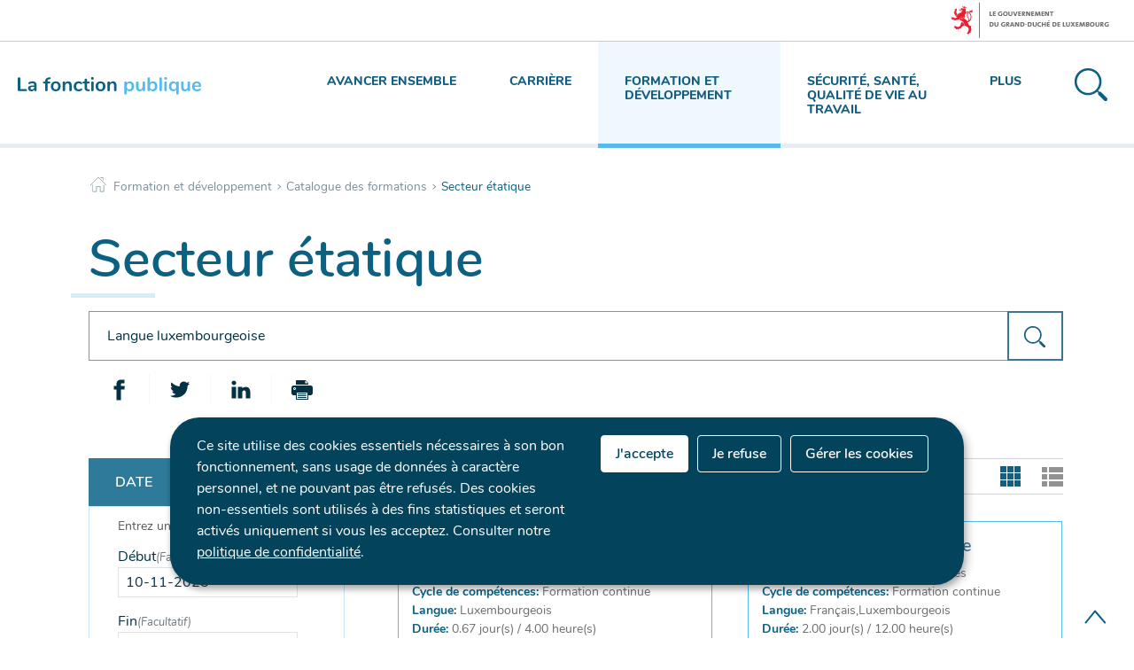

--- FILE ---
content_type: text/html;charset=utf-8
request_url: https://fonction-publique.public.lu/fr/formation-developpement/catalogue-formations/secteur-etatique.html?q=Langue+luxembourgeoise&r=f%2Faem_catalogue_formation_language%2Ffr&r=f%2Faem_catalogue_formation_sector%2Fetatique&r=f%2Faem_catalogue_formation_career_type%2Fcategorie+a&r=f%2Faem_catalogue_formation_career_type%2Fcategorie+c&r=f%2Faem_catalogue_formation_career_type%2Fcategorie+d&r=f%2Faem_catalogue_formation_language%2Flb&
body_size: 15284
content:

    
    <!doctype html>

    <!--[if IE 7]>
    <html dir="ltr" lang="fr" class="no-js ie ie7 ie-lt8 ie-lt9"><![endif]-->
    <!--[if IE 8]>
    <html dir="ltr" lang="fr" class="no-js ie ie8 ie-lt9"><![endif]-->
    <!--[if gte IE 9]>
    <html dir="ltr" lang="fr" class="no-js ie"><![endif]-->
    <!--[if !IE]><!-->
    <html class="no-js" dir="ltr" lang="fr">
    <!--<![endif]-->


    
    <head>
        <meta charset="utf-8"/>
        

        

    </meta>
    </meta>
    


        

        <script>
          ! function(e) {
            var a = e.style;
            e.className = "js" + (void 0 == a.flexWrap && void 0 == a.WebkitFlexWrap && void 0 == a.msFlexWrap ? " no-flexwrap" : "");
          }(document.documentElement);
        </script>

        <meta http-equiv="X-UA-Compatible" content="IE=edge"/>
        <meta name="viewport" content="width=device-width, initial-scale=1"/>

        
            <title>Secteur étatique &quot;Langue luxembourgeoise&quot; — Portail de la fonction publique - Luxembourg</title>
        
        

        
        
            <meta name="description"/>
        

        

    <link rel="apple-touch-icon" sizes="180x180" href="/etc.clientlibs/settings/wcm/designs/ctie/fonction_publique/clientlibs/default/resources/img/favicons/apple-touch-icon.png"/>
    <link rel="icon" type="image/png" sizes="32x32" href="/etc.clientlibs/settings/wcm/designs/ctie/fonction_publique/clientlibs/default/resources/img/favicons/favicon-32x32.png"/>
    <link rel="icon" type="image/png" sizes="16x16" href="/etc.clientlibs/settings/wcm/designs/ctie/fonction_publique/clientlibs/default/resources/img/favicons/favicon-16x16.png"/>
    <link rel="manifest" href="/etc.clientlibs/settings/wcm/designs/ctie/fonction_publique/clientlibs/default/resources/img/favicons/site.webmanifest"/>
    <link rel="mask-icon" href="/etc.clientlibs/settings/wcm/designs/ctie/fonction_publique/clientlibs/default/resources/img/favicons/safari-pinned-tab.svg" color="#5bbad5"/>
    <link rel="shortcut icon" href="/etc.clientlibs/settings/wcm/designs/ctie/fonction_publique/clientlibs/default/resources/img/favicons/favicon.ico"/>
    <meta name="msapplication-TileColor" content="#b91d47"/>
    <meta name="msapplication-TileImage" content="/etc.clientlibs/settings/wcm/designs/ctie/fonction_publique/clientlibs/default/resources/img/favicons/mstile-144x144.png"/>
    <meta name="msapplication-config" content="/etc.clientlibs/settings/wcm/designs/ctie/fonction_publique/clientlibs/default/resources/img/favicons/browserconfig.xml"/>
    <meta name="theme-color" content="#ffffff"/>

        
    <!--[if gte IE 9]><!-->

    
        
    
<link rel="stylesheet" href="/etc.clientlibs/settings/wcm/designs/ctie/fonction_publique/clientlibs/default.css" type="text/css">



    
    <!--<![endif]-->
    <!--TODO : check path for this item -->
    

    <!--[if lt IE 9]>
    <link rel="stylesheet" href="/etc.clientlibs/settings/wcm/designs/ctie/fonction_publique/clientlibs/default/resources/css/ie.css"/>
    <![endif]-->

    




        


        
            <script type="opt-in" data-type="application/javascript" data-name="adobedtm" data-src="//assets.adobedtm.com/990f8e50757a/e981bf2c9221/launch-c003663ce2e3.min.js" async></script>
        
        

    <!-- Facebook -->
    <meta property="og:type" content="article"/>
    <meta property="og:title" content="Secteur étatique"/>

    
    
        <meta property="og:description"/>
    

    <meta property="og:url"/>

    
        <meta property="og:image" content="http://fonction-publique.public.lu/dam-assets/pictures/photos/secteur-etatique.jpg/_jcr_content/renditions/thumb-xxhdpi.jpg"/>
        <meta property="og:image:type" content="image/png"/>
    
    

    

    <meta property="externalUrl"/>

    <!-- Twitter -->
    <meta property="twitter:card" content="summary"/>
    <meta property="twitter:title" content="Secteur étatique"/>

    
    
        <meta property="twitter:description"/>
    

    <meta property="twitter:url"/>

    
        <meta property="twitter:image" content="http://fonction-publique.public.lu/dam-assets/pictures/photos/secteur-etatique.jpg/_jcr_content/renditions/thumb-xxhdpi.jpg"/>
    
    
    


        <script src="//cdn.public.lu/vendor/html5shiv.js"></script>

        <script>
            function cookieExists (name) {
                var cks = document.cookie.split(';');
                for(var i = 0; i < cks.length; i++) {
                    if (cks[i].split('=')[0].trim() === name) {
                        return true;
                    }
                }
            }
            if (!cookieExists('isPublicWebsite')) {
                document.cookie = 'isPublicWebsite=true';
            }
        </script>

        
            
        

    </head>


    <body id="top" class=" ">
    

    
    
    
    <div class="skiplinks">
        <a href="#headernav">Menu de navigation principale</a>
        <a href="#main">Aller au contenu</a>
    </div>


    
    
    <div id="govbar" class="govbar">
        <span href="http://gouvernement.lu" class="govbar-logo" title="Le Gouvernement du Grand-Duché de Luxembourg">
                <img src="//cdn.public.lu/pictures/logos/gov/fr/gov-light.png" alt="Le Gouvernement du Grand-Duché de Luxembourg"/>
        </span>
        
    </div>
    


    
        
        




    
        
            
            


    

            
        
    


    

    

    
    <div class="page page--search-results ">

    
    
    <svg xmlns="http://www.w3.org/2000/svg" class="is-hidden iconset"><symbol viewBox="0 0 24 24" id="icon-hierarchy-error"><path d="M20.5 18c-.2-3.4-3-6-6.5-6h-2V5.9c1.4-.2 2.5-1.5 2.5-2.9 0-1.7-1.3-3-3-3s-3 1.3-3 3c0 1.5 1.1 2.7 2.5 2.9V12H9c-3.4 0-6.2 2.7-6.5 6-1.4.3-2.5 1.5-2.5 3 0 1.7 1.3 3 3 3s3-1.3 3-3c0-1.5-1.1-2.7-2.5-2.9C3.8 15.2 6.1 13 9 13h2v5.1c-1.4.2-2.5 1.5-2.5 2.9 0 1.7 1.3 3 3 3s3-1.3 3-3c0-1.5-1.1-2.7-2.5-2.9V13h2c2.9 0 5.2 2.2 5.5 5.1-1.4.2-2.5 1.4-2.5 2.9 0 1.7 1.3 3 3 3s3-1.3 3-3c0-1.5-1.1-2.7-2.5-3z"/></symbol><symbol viewBox="0 0 51.9 48.3" id="icon-home-breadcrumbs"><path d="M1 27.1c-.3 0-.5-.1-.7-.3-.4-.4-.4-1 0-1.4l25-25c.4-.4 1-.4 1.4 0l24.9 24.9c.4.4.4 1 0 1.4-.4.4-1 .4-1.4 0L26 2.4 1.7 26.8c-.2.2-.5.3-.7.3zM41.8 12.3c-.5 0-1-.4-1-1V3.7h-7.5c-.5 0-1-.4-1-1s.4-1 1-1h8.5c.5 0 1 .4 1 1v8.7c0 .5-.5.9-1 .9z"/><path d="M43.7 48.3H31.8c-.5 0-1-.4-1-1V32.8H20.7v14.5c0 .5-.4 1-1 1H8c-.5 0-1-.4-1-1V26.1c0-.5.4-1 1-1 .5 0 1 .4 1 1v20.2h9.8V31.8c0-.5.4-1 1-1h12.1c.5 0 1 .4 1 1v14.5h9.9V26.1c0-.5.4-1 1-1 .5 0 1 .4 1 1v21.2c-.1.5-.5 1-1.1 1z"/></symbol><symbol viewBox="0 0 51.9 48.3" id="icon-home-error"><path d="M1 27.1c-.3 0-.5-.1-.7-.3-.4-.4-.4-1 0-1.4l25-25c.4-.4 1-.4 1.4 0l24.9 24.9c.4.4.4 1 0 1.4-.4.4-1 .4-1.4 0L26 2.4 1.7 26.8c-.2.2-.5.3-.7.3zM41.8 12.3c-.5 0-1-.4-1-1V3.7h-7.5c-.5 0-1-.4-1-1s.4-1 1-1h8.5c.5 0 1 .4 1 1v8.7c0 .5-.5.9-1 .9z"/><path d="M43.7 48.3H31.8c-.5 0-1-.4-1-1V32.8H20.7v14.5c0 .5-.4 1-1 1H8c-.5 0-1-.4-1-1V26.1c0-.5.4-1 1-1 .5 0 1 .4 1 1v20.2h9.8V31.8c0-.5.4-1 1-1h12.1c.5 0 1 .4 1 1v14.5h9.9V26.1c0-.5.4-1 1-1 .5 0 1 .4 1 1v21.2c-.1.5-.5 1-1.1 1z"/></symbol><symbol viewBox="0 0 29.7 29.7" id="icon-search-anchor"><path id="search-anchor-search" d="M29.2 26.8l-5.1-5.1c-.5-.5-1.2-.6-1.8-.4l-1-1c4.3-4.8 4.1-12.2-.5-16.8C16-1.2 8.3-1.2 3.5 3.5c-4.8 4.8-4.8 12.5 0 17.3 4.6 4.6 12 4.8 16.8.5l1 1c-.3.6-.1 1.4.4 1.9l5.1 5.1c.7.7 1.8.7 2.4 0 .7-.8.7-1.8 0-2.5zm-9.8-7.4c-4 4-10.4 4-14.4 0S1 9 5 5s10.4-4 14.4 0c3.9 4 3.9 10.4 0 14.4z"/></symbol><symbol viewBox="0 0 29.7 29.7" id="icon-search-button"><path id="search-button-search" d="M29.2 26.8l-5.1-5.1c-.5-.5-1.2-.6-1.8-.4l-1-1c4.3-4.8 4.1-12.2-.5-16.8C16-1.2 8.3-1.2 3.5 3.5c-4.8 4.8-4.8 12.5 0 17.3 4.6 4.6 12 4.8 16.8.5l1 1c-.3.6-.1 1.4.4 1.9l5.1 5.1c.7.7 1.8.7 2.4 0 .7-.8.7-1.8 0-2.5zm-9.8-7.4c-4 4-10.4 4-14.4 0S1 9 5 5s10.4-4 14.4 0c3.9 4 3.9 10.4 0 14.4z"/></symbol><symbol viewBox="0 0 378.8 371.2" id="icon-covid"><g fill="none" stroke="#515151" stroke-width="11" stroke-linejoin="round" stroke-miterlimit="10"><path stroke-linecap="round" d="M264.6 137.9c10 5.4 35.2 6.2 54.4-13.5 16.9-27.3 31.7-5.6 36.8 11.3s4.5 43.2-24.6 29.6c-26.8-5.9-47.5 8.6-52.9 18.6M284 115.2c-7.6-10.3-16.7-19.2-26.8-26.5 3.5-11.6 9.8-22.2 21-26.2 30.2-11 12-29.9-3.6-38.3-15.5-8.4-41.3-13.2-34 18 2.7 11.6-2.6 22.7-10.4 32-12-4.6-24.8-7.4-38-8M82.7 259.2c7.6 10.3 16.7 19.2 26.8 26.5-3.5 11.6-9.8 22.2-21 26.2-30.2 11-12 29.9 3.6 38.3s41.3 13.2 34-18c-2.7-11.6 2.6-22.7 10.4-32 12 4.6 24.8 7.4 38 8M88.3 190.5c-5.4 10-26.1 24.5-52.9 18.6-29.1-13.6-29.6 12.7-24.6 29.6 5.1 16.9 19.9 38.6 36.8 11.3 19.2-19.6 44.5-18.8 54.4-13.5M128.3 107.6c5.9-10.5 7.4-42.3-14-56.9-29.3-17.4-1.9-34.3 16.4-39.8 18.3-5.5 50.5-6.4 35.5 24.3-8.7 26.4 8.8 49.7 19.5 55.3M59.7 182.2c.7-12.7 3.4-25.2 7.9-36.9-9.3-7.8-20.3-13.2-32-10.4-31.3 7.4-26.4-18.4-18-34 8.4-15.5 27.3-33.7 38.3-3.6 4.1 11.2 14.6 17.5 26.2 21 7.5-10.5 16.7-19.8 27.4-27.5M256.2 198.6c-5.9-7.8-16.2-11.6-26.1-8.6-12.7 3.8-19.9 17.2-16.1 29.9 2.4 7.9 8.5 13.7 15.8 16M231.7 139.4c-3.8-12.7-17.2-19.9-29.9-16.1s-19.9 17.2-16.1 29.9c3.8 12.7 17.2 19.9 29.9 16.1 12.6-3.8 19.9-17.2 16.1-29.9zM150.4 146.9c-3.8-12.7-17.2-19.9-29.9-16.1-12.7 3.8-19.9 17.2-16.1 29.9 3.8 12.7 17.2 19.9 29.9 16.1 12.7-3.8 19.9-17.2 16.1-29.9zM181 221.3c-3.8-12.7-17.2-19.9-29.9-16.1-12.7 3.8-19.9 17.2-16.1 29.9 3.8 12.7 17.2 19.9 29.9 16.1 12.7-3.8 19.9-17.2 16.1-29.9z"/><path d="M307.3 363.2h56c6.4 0 10.2-8.1 6.5-14l-80-126.3c-3.2-5-9.8-5-13 0l-80 126.3c-3.7 5.9 0 14 6.5 14h56M283.3 275.2v64M283.3 355.2v16"/></g></symbol><symbol viewBox="0 0 46.5 44" id="icon-formations"><g fill="none" stroke="#505050" stroke-width="1.3" stroke-miterlimit="10"><path d="M41.5 33h4V1h-44v32h4M.5 43h46"/><path d="M36.5 30v-3c0-2.2-1.8-4-4-4h-2c-2.2 0-4 1.8-4 4v3M18.5 37v-.9c0-2.8-2.2-4.1-5-4.1s-5 1.3-5 4.1v.9M28.5 37v-.9c0-2.8-2.2-4.1-5-4.1s-5 1.3-5 4.1v.9M38.5 37v-.9c0-2.8-2.2-4.1-5-4.1s-5 1.3-5 4.1v.9M13.5 43v-1.9c0-2.8-2.2-4.1-5-4.1s-5 1.3-5 4.1V43M23.5 43v-1.9c0-2.8-2.2-4.1-5-4.1s-5 1.3-5 4.1V43M33.5 43v-1.9c0-2.8-2.2-4.1-5-4.1s-5 1.3-5 4.1V43M43.5 43v-1.9c0-2.8-2.2-4.1-5-4.1s-5 1.3-5 4.1V43M31.5 20c1.7 0 3-1.3 3-3v-1c0-1.7-1.3-3-3-3s-3 1.3-3 3v1c0 1.7 1.3 3 3 3z"/></g></symbol><symbol viewBox="0 0 48 45.1" id="icon-emploi"><g fill="none" stroke="#505050" stroke-width="1.3" stroke-miterlimit="10"><path stroke-linecap="round" stroke-linejoin="round" d="M26 10.1h7v30h-7zM4 1.1h7v39H4zM15 19.1h7v21h-7zM37 23.1h7v17h-7z"/><path d="M48 44.1H0"/></g></symbol><symbol viewBox="0 0 39.1 45.5" id="icon-faq"><g fill="none" stroke="#505050" stroke-width="1.5" stroke-miterlimit="10"><circle cx="19.1" cy="28.9" r="3"/><path d="M16.1 18.9c0-2.7 4.1-5.5 5.7-7.1 1.4-1.4 1.2-3.7-.4-4.9-1-.7-2.4-.7-3.4-.1-.9.6-1.4 1.4-1.5 2.4 0 1.2-.1 1.7-1.3 1.7h-3c-1.2 0-1-.5-1-1.7.1-2.4 1.2-4.7 3.3-6.3 2.8-2.2 6.8-2.4 9.8-.4 4.6 3.1 5 9.4 1.3 13-1.2 1.1-4.4 3-4.4 4.4v2c0 .6-.3 1-.9 1h-3c-.6 0-1.1-.4-1.1-1v-3z"/><path stroke-linejoin="round" d="M31.1 14.9h3c2.2 0 4 1.8 4 4v14c0 2.2-1.8 4-4 4H18.7l-7 7.2c-.6.6-1.7.2-1.7-.7v-6.5H5c-2.2 0-4-1.8-4-4v-14c0-2.2 1.8-4 4-4h3"/></g></symbol><symbol viewBox="0 0 48.8 42.3" id="icon-carrieres"><g fill="none" stroke="#505050" stroke-width="1.5" stroke-miterlimit="10"><path d="M20.5 29.4v-2c0-1.3-2.8-3-5-3s-5 1.7-5 3v2M15.5 17.4c-1.6 0-3 1.1-3 2.5v2c0 1.4 1.4 2.5 3 2.5s3-1.1 3-2.5v-2c0-1.4-1.5-2.5-3-2.5z"/><path d="M1.5 11.4h46v30h-46zM4.5 9.4v-3h40v3M7.5 4.4v-3h34v3M24.5 18.4h15M24.5 23.4h15M24.5 28.4h15M9.5 33.4h30"/></g></symbol><symbol viewBox="0 0 366 358.6" id="icon-fp2025"><g fill="none" stroke="#515151" stroke-width="9" stroke-miterlimit="10"><path stroke-linecap="round" stroke-linejoin="round" d="M190.5 326.8v-26.9c0-19.2-24.6-29.1-40-29.1s-40 9.9-40 29.1v26.9"/><path stroke-linejoin="round" d="M150.5 270.8c14 0 24-9.1 24-22.4v-11.2c0-13.3-10-22.4-24-22.4s-24 9.1-24 22.4v11.2c0 13.3 10.1 22.4 24 22.4z"/><path stroke-linecap="round" stroke-linejoin="round" d="M310.5 350.8v-26.9c0-19.2-24.6-29.1-40-29.1-15.4 0-40 9.9-40 29.1v26.9"/><path stroke-linejoin="round" d="M270.5 294.8c14 0 24-9.1 24-22.4v-11.2c0-13.3-10-22.4-24-22.4s-24 9.1-24 22.4v11.2c0 13.3 10.1 22.4 24 22.4z"/><path d="M110.5 222.8h-24v31c0 7.8-10 11-14.5 4.6l-25.5-35.7h-24c-8.8 0-16-7.2-16-16v-120c0-8.8 7.2-16 16-16h192c8.8 0 16 7.2 16 16v120c0 8.8-7.2 16-16 16h-24"/><path d="M246.5 174.8h32v31c0 7.8 10 11 14.5 4.6l25.5-35.7h24c8.8 0 16-7.2 16-16v-136c0-8.8-7.2-16-16-16h-224c-8.8 0-16 7.2-16 16v32"/></g></symbol><symbol viewBox="0 0 24 24" id="icon-email-error"><g id="email-error-Filled_Icons"><path d="M22.7 5l-10.4 8.4c-.1.1-.2.1-.3.1-.1 0-.2 0-.3-.1L1.3 5c-.2.3-.3.6-.3 1v11c0 1.1.9 2 2 2h18c1.1 0 2-.9 2-2V6c0-.4-.1-.7-.3-1z"/><path d="M22 4.3c-.3-.2-.6-.3-1-.3H3c-.4 0-.7.1-1 .3l10 8.1 10-8.1z"/></g></symbol><symbol viewBox="0 0 24 24" id="icon-navigation-anchor"><path d="M2.8 6h18.5c.6 0 1-.4 1-1s-.4-1-1-1H2.8c-.5 0-1 .4-1 1s.5 1 1 1zM21.3 9H2.8c-.6 0-1 .4-1 1s.4 1 1 1h18.5c.6 0 1-.4 1-1s-.4-1-1-1zM21.3 14H2.8c-.6 0-1 .4-1 1s.4 1 1 1h18.5c.6 0 1-.4 1-1s-.4-1-1-1zM21.3 19H2.8c-.6 0-1 .4-1 1s.4 1 1 1h18.5c.6 0 1-.4 1-1s-.4-1-1-1z"/></symbol><symbol viewBox="0 0 24 24" id="icon-navigation-close"><path d="M13.4 12L23.7 1.7c.4-.4.4-1 0-1.4-.4-.4-1-.4-1.4 0L12 10.6 1.7.3C1.3-.1.7-.1.3.3c-.4.4-.4 1 0 1.4L10.6 12 .3 22.3c-.4.4-.4 1 0 1.4.2.2.4.3.7.3.3 0 .5-.1.7-.3L12 13.4l10.3 10.3c.2.2.5.3.7.3.3 0 .5-.1.7-.3.4-.4.4-1 0-1.4L13.4 12z" id="navigation-close-Filled_Icons"/></symbol><symbol viewBox="0 0 24 24" id="icon-subnav-anchor"><path d="M23 11H13V1c0-.6-.4-1-1-1s-1 .4-1 1v10H1c-.6 0-1 .4-1 1s.4 1 1 1h10v10c0 .6.4 1 1 1s1-.4 1-1V13h10c.6 0 1-.4 1-1s-.4-1-1-1z"/></symbol><symbol viewBox="0 0 24 24" id="icon-subnav-close"><path d="M13.4 12L23.7 1.7c.4-.4.4-1 0-1.4-.4-.4-1-.4-1.4 0L12 10.6 1.7.3C1.3-.1.7-.1.3.3c-.4.4-.4 1 0 1.4L10.6 12 .3 22.3c-.4.4-.4 1 0 1.4.2.2.4.3.7.3.3 0 .5-.1.7-.3L12 13.4l10.3 10.3c.2.2.5.3.7.3.3 0 .5-.1.7-.3.4-.4.4-1 0-1.4L13.4 12z" id="subnav-close-Filled_Icons"/></symbol><symbol viewBox="0 0 24 24" id="icon-langswitch"><path d="M21.1 4.2c-.5 1.3-1.4 3.5-2.9 4.2-.1.1-.2.1-.3 0-1.1-.3-2.1.1-2.7.4.2.3.5.8.7 1.8.2.1.6 0 .8-.1.2-.1.4-.1.6.1 1.2 1.2-.4 2.8-1.3 3.8l-.5.5.1.1c.2.2.5.5.6.9 0 .3-.1.6-.4.8-.5.5-1 .8-1.4 1-.1 1.7-1.4 2.7-3.5 2.7-1 0-2-2.5-2-3 0-.4.2-.7.3-1 .1-.2.2-.4.2-.5 0-.2-.4-.7-.9-1.1-.1-.1-.1-.2-.1-.4 0-.4-.1-.7-.2-.9-.3-.2-.8-.2-1.5-.2h-.8c-1.6 0-2-1.6-2-2.5 0-.2 0-3.9 2.9-4.5 1.3-.3 2.2-.2 2.7.2.3.4.4.6.5.7.5.4 1.5.2 2.3 0 .3-.1.5-.1.8-.2.1-.8.1-1.7 0-2-.6.3-1.2.3-1.7 0s-.8-.8-.9-1.5C10.4 2.1 13.1.9 15 .3c-1-.3-2-.4-3.1-.4C5.4 0 0 5.4 0 12s5.4 12 12 12 12-5.4 12-12c0-3-1.1-5.7-2.9-7.8z"/></symbol><symbol viewBox="0 0 24 24" id="icon-back-to-top"><path d="M1.5 19.5c-.2 0-.4-.1-.6-.2-.4-.3-.5-1-.1-1.4l10.5-13c.2-.2.5-.4.8-.4s.6.1.8.4l11 13c.4.4.3 1.1-.1 1.4-.4.4-1.1.3-1.4-.1L12 7.1l-9.7 12c-.2.3-.5.4-.8.4"/></symbol><symbol viewBox="0 0 24 24" id="icon-langswitch-button"><path d="M12 19.5c-.3 0-.6-.1-.8-.4l-11-13c-.4-.4-.3-1.1.1-1.4.4-.4 1.1-.3 1.4.1L12 17 22.2 4.9c.4-.4 1-.5 1.4-.1s.5 1 .1 1.4l-11 13c-.1.2-.4.3-.7.3"/></symbol><symbol viewBox="0 0 24 24" id="icon-dropdown-button"><path d="M12 19.5c-.3 0-.6-.1-.8-.4l-11-13c-.4-.4-.3-1.1.1-1.4.4-.4 1.1-.3 1.4.1L12 17 22.2 4.9c.4-.4 1-.5 1.4-.1s.5 1 .1 1.4l-11 13c-.1.2-.4.3-.7.3"/></symbol><symbol viewBox="0 0 24 24" id="icon-previous-pagination"><path d="M18.5 24c-.2 0-.5-.1-.6-.2l-13-11c-.2-.2-.4-.5-.4-.8s.1-.6.4-.8l13-11c.4-.4 1.1-.3 1.4.1.4.4.3 1.1-.1 1.4L7 12l12.1 10.2c.4.4.5 1 .1 1.4-.1.3-.4.4-.7.4"/></symbol><symbol viewBox="0 0 24 24" id="icon-next-pagination"><path d="M5.5 24c-.3 0-.6-.1-.8-.4-.4-.4-.3-1.1.1-1.4L17 12 4.9 1.8c-.4-.4-.5-1-.1-1.4s1-.5 1.4-.1l13 11c.2.2.4.5.4.8s-.1.6-.4.8l-13 11c-.2 0-.5.1-.7.1"/></symbol><symbol viewBox="0 0 24 24" id="icon-remove-shop"><path d="M17.2 12l6.7-6.6c.1-.1.1-.3.1-.4 0-.1-.1-.3-.1-.4L19.4.1c-.1 0-.2-.1-.4-.1-.1 0-.3.1-.4.1L12 6.8 5.4.1C5.3 0 5.2 0 5 0c-.1 0-.2 0-.3.1L.2 4.6c-.2.2-.2.5 0 .7L6.8 12 .1 18.6c-.2.2-.2.5 0 .7l4.5 4.5c.1.1.3.2.4.2.1 0 .3-.1.4-.1l6.7-6.6 6.6 6.7h.3c.1 0 .3 0 .4-.1l4.5-4.5c.2-.2.2-.5 0-.7L17.2 12z" id="remove-shop-Filled_Icons"/></symbol><symbol viewBox="0 0 24 24" id="icon-book-download"><g id="book-download-Filled_Icons"><path d="M19.5 4h-13C5.7 4 5 3.3 5 2.5S5.7 1 6.5 1h13c.3 0 .5-.2.5-.5s-.2-.5-.5-.5h-13C5.1 0 4 1.1 4 2.5v14C4 17.9 5.1 19 6.5 19H11v-7c0-.8.7-1.5 1.5-1.5s1.5.7 1.5 1.5v7h5.5c.3 0 .5-.2.5-.5v-14c0-.3-.2-.5-.5-.5z"/><path d="M15.4 20.6s-.1 0 0 0c-.2-.2-.5-.2-.7 0l-1.1 1.1-.6.6V12c0-.3-.2-.5-.5-.5s-.5.2-.5.5v10.3l-.5-.5-1.1-1.1s-.1-.1-.2-.1h-.4c-.1 0-.1.1-.2.1 0 0-.1.1-.1.2v.4c0 .1.1.1.1.2l1.7 1.7.8.8.1.1h.4c.1 0 .1-.1.2-.1l.8-.8 1.7-1.7s.1-.1.1-.2v-.2-.2-.3zM6.5 2c-.3 0-.5.2-.5.5s.2.5.5.5h12c.3 0 .5-.2.5-.5s-.2-.5-.5-.5h-12z"/></g></symbol><symbol viewBox="0 0 24 24" id="icon-book-order"><g id="book-order-Filled_Icon"><path d="M12 18c0-.3.1-.7.2-1H8.4l-.2-1h4.3c1-2.3 3.3-4 6-4 1.2 0 2.4.4 3.4 1L24 6.7c.1-.2 0-.3-.1-.5-.1-.1-.2-.2-.4-.2H5.8L4.5.4C4.4.2 4.2 0 4 0H.5C.2 0 0 .2 0 .5s.2.5.5.5h3.1l3.8 16.1c-.8.3-1.4 1-1.4 1.9 0 1.1.9 2 2 2s2-.9 2-2c0-.4-.1-.7-.3-1H12z"/><path d="M18.5 13c-3 0-5.5 2.5-5.5 5.5s2.5 5.5 5.5 5.5 5.5-2.5 5.5-5.5-2.5-5.5-5.5-5.5zm2.5 6h-2v2c0 .3-.2.5-.5.5s-.5-.2-.5-.5v-2h-2c-.3 0-.5-.2-.5-.5s.2-.5.5-.5h2v-2c0-.3.2-.5.5-.5s.5.2.5.5v2h2c.3 0 .5.2.5.5s-.2.5-.5.5z"/></g></symbol><symbol viewBox="0 0 24 24" id="icon-logo-facebook"><path d="M18.8 7.5h-4.3V5.6c0-.9.6-1.1 1-1.1h3v-4h-4.3c-3.9 0-4.7 2.9-4.7 4.8v2.1h-3v4h3v12h5v-12h3.9l.4-3.9z" id="logo-facebook-Filled_Icons"/></symbol><symbol viewBox="0 0 24 24" id="icon-logo-google-plus"><g id="logo-google-plus-Filled_Icons"><path d="M11.4 12.9c-.7-.5-1.4-1.3-1.4-1.5 0-.4 0-.6 1-1.4 1.2-1 1.9-2.2 1.9-3.6 0-1.2-.4-2.3-1-3h.5c.1 0 .2 0 .3-.1l1.4-1c.2-.1.2-.3.2-.5-.1-.2-.2-.3-.5-.3H7.6c-.7 0-1.3.1-2 .3-2.2.8-3.8 2.7-3.8 4.7 0 2.8 2.1 4.8 5 4.9-.1.2-.1.4-.1.6 0 .4.1.8.3 1.2h-.1c-2.7 0-5.2 1.3-6.1 3.3-.2.5-.4 1-.4 1.6 0 .5.1 1 .4 1.4.6 1 1.8 1.9 3.5 2.3.9.2 1.8.3 2.8.3.9 0 1.7-.1 2.5-.3 2.4-.7 4-2.5 4-4.5.1-2-.5-3.2-2.2-4.4zm-7.7 4.5c0-1.4 1.8-2.7 3.9-2.7h.1c.5 0 .9.1 1.3.2.1.1.3.2.4.3 1 .7 1.6 1.1 1.8 1.8 0 .2.1.3.1.5 0 1.8-1.3 2.7-4 2.7-2.1 0-3.6-1.2-3.6-2.8zM5.6 3.9c.3-.4.8-.6 1.2-.6h.1c1.3 0 2.6 1.5 2.9 3.3.1 1-.1 2-.6 2.5-.4.5-.8.7-1.3.7C6.5 9.7 5.2 8.2 5 6.4c-.2-1 0-1.9.6-2.5zM23.5 9.5h-3v-3h-2v3h-3v2h3v3h2v-3h3z"/></g></symbol><symbol viewBox="0 0 24 24" id="icon-logo-linkedin"><path d="M6.5 21.5h-5v-13h5v13zM4 6.5C2.5 6.5 1.5 5.3 1.5 4s1-2.4 2.5-2.4S6.5 2.7 6.5 4c.1 1.4-.9 2.5-2.5 2.5zm11.5 6c-1.1 0-2 .9-2 2v7h-5s.1-12 0-13h5V10s1.5-1.4 3.9-1.4c3 0 5.1 2.1 5.1 6.3v6.7h-5v-7c0-1.2-.9-2.1-2-2.1z" id="logo-linkedin-Filled_Icons"/></symbol><symbol viewBox="0 0 24 24" id="icon-logo-rss"><g id="logo-rss-Filled_Icons"><path d="M12.5 24h-1c0-6.4-5.2-11.5-11.5-11.5v-1c6.9 0 12.5 5.6 12.5 12.5zM0 18.5V24h5.5c0-3.4-2.1-5.5-5.5-5.5z"/><path d="M20 24h-1C19 13.5 10.5 5 0 5V4c11 0 20 9 20 20z"/></g></symbol><symbol viewBox="0 0 24 24" id="icon-logo-twitter"><path d="M23.4 4.8c-.8.4-1.5.4-2.2 0 .9-.6 1-1 1.3-2-.9.5-1.9.9-2.9 1.1-.8-.9-2-1.4-3.3-1.4-2.5 0-4.5 2-4.5 4.5 0 .4 0 .7.1 1-3.8-.2-7.1-2-9.4-4.7-.3.7-.6 1.5-.6 2.3 0 1.6.8 3 2 3.8-.7 0-1.4-.2-2.1-.6v.1c0 2.2 1.6 4 3.6 4.5-.7.2-1.4.2-2.1.1.6 1.8 2.3 3.1 4.2 3.2-1.9 1.5-4.4 2.2-6.7 1.9 2 1.3 4.4 2 7 2 8.4 0 12.9-6.9 12.9-12.9v-.6c1.1-.8 2.1-1.4 2.7-2.3z" id="logo-twitter-Filled_Icons"/></symbol><symbol viewBox="0 0 24 24" id="icon-logo-email"><g id="logo-email-Filled_Icons"><path d="M22.7 5l-10.4 8.4c-.1.1-.2.1-.3.1-.1 0-.2 0-.3-.1L1.3 5c-.2.3-.3.6-.3 1v11c0 1.1.9 2 2 2h18c1.1 0 2-.9 2-2V6c0-.4-.1-.7-.3-1z"/><path d="M22 4.3c-.3-.2-.6-.3-1-.3H3c-.4 0-.7.1-1 .3l10 8.1 10-8.1z"/></g></symbol><symbol viewBox="0 0 24 24" id="icon-logo-print"><g id="logo-print-Filled_Icons"><circle cx="3.5" cy="10.5" r=".5"/><path d="M21.5 7h-19C1.1 7 0 8.1 0 9.5v6C0 16.9 1.1 18 2.5 18H5v4.5c0 .3.2.5.5.5h13c.3 0 .5-.2.5-.5V18h2.5c1.4 0 2.5-1.1 2.5-2.5v-6C24 8.1 22.9 7 21.5 7zm-18 5c-.8 0-1.5-.7-1.5-1.5S2.7 9 3.5 9 5 9.7 5 10.5 4.3 12 3.5 12zM18 22H6v-7h12v7zM5.5 6h13c.3 0 .5-.2.5-.5v-1c0-.1-.1-.3-.1-.4l-3-3c-.1 0-.3-.1-.4-.1h-10c-.3 0-.5.2-.5.5v4c0 .3.2.5.5.5zm10-4.5l3 3h-3v-3z"/><path d="M7.5 17h9c.3 0 .5-.2.5-.5s-.2-.5-.5-.5h-9c-.3 0-.5.2-.5.5s.2.5.5.5zM7.5 19h9c.3 0 .5-.2.5-.5s-.2-.5-.5-.5h-9c-.3 0-.5.2-.5.5s.2.5.5.5zM7.5 21h9c.3 0 .5-.2.5-.5s-.2-.5-.5-.5h-9c-.3 0-.5.2-.5.5s.2.5.5.5z"/></g></symbol><symbol viewBox="0 0 24 24" id="icon-external-link"><path d="M17 12.5c-.6 0-1 .4-1 1V19H5V8h5.5c.6 0 1-.4 1-1s-.4-1-1-1H4c-.6 0-1 .4-1 1v13c0 .6.4 1 1 1h13c.6 0 1-.4 1-1v-6.5c0-.6-.4-1-1-1z"/><path d="M20.9 3.6c-.1-.2-.3-.4-.5-.5-.1-.1-.3-.1-.4-.1h-6c-.6 0-1 .4-1 1s.4 1 1 1h3.6L6.8 15.8c-.4.4-.4 1 0 1.4.2.2.5.3.7.3s.5-.1.7-.3L19 6.4V10c0 .6.4 1 1 1s1-.4 1-1V4c0-.1 0-.3-.1-.4z"/></symbol><symbol viewBox="0 0 24 24" id="icon-arrow-left"><path d="M18.5 24c-.2 0-.5-.1-.6-.2l-13-11c-.2-.2-.4-.5-.4-.8s.1-.6.4-.8l13-11c.4-.4 1.1-.3 1.4.1.4.4.3 1.1-.1 1.4L7 12l12.1 10.2c.4.4.5 1 .1 1.4-.1.3-.4.4-.7.4"/></symbol><symbol viewBox="0 0 24 24" id="icon-arrow-right"><path d="M5.5 24c-.3 0-.6-.1-.8-.4-.4-.4-.3-1.1.1-1.4L17 12 4.9 1.8c-.4-.4-.5-1-.1-1.4s1-.5 1.4-.1l13 11c.2.2.4.5.4.8s-.1.6-.4.8l-13 11c-.2 0-.5.1-.7.1"/></symbol><symbol viewBox="0 0 24 24" id="icon-album-infos-download"><path d="M11.6 18.9c.1.1.2.1.4.1.1 0 .3-.1.4-.1l7-7c.1-.1.2-.4.1-.5-.1-.3-.3-.4-.5-.4h-3V.5c0-.3-.2-.5-.5-.5h-7c-.3 0-.5.2-.5.5V11H5c-.2 0-.4.1-.5.3-.1.2 0 .4.1.5l7 7.1z"/><path d="M23 17.5c-.6 0-1 .4-1 1V22H2v-3.5c0-.6-.4-1-1-1s-1 .4-1 1V23c0 .6.4 1 1 1h22c.6 0 1-.4 1-1v-4.5c0-.6-.4-1-1-1z"/></symbol><symbol viewBox="0 0 24 24" id="icon-slideshow-download"><path d="M11.6 18.9c.1.1.2.1.4.1.1 0 .3-.1.4-.1l7-7c.1-.1.2-.4.1-.5-.1-.3-.3-.4-.5-.4h-3V.5c0-.3-.2-.5-.5-.5h-7c-.3 0-.5.2-.5.5V11H5c-.2 0-.4.1-.5.3-.1.2 0 .4.1.5l7 7.1z"/><path d="M23 17.5c-.6 0-1 .4-1 1V22H2v-3.5c0-.6-.4-1-1-1s-1 .4-1 1V23c0 .6.4 1 1 1h22c.6 0 1-.4 1-1v-4.5c0-.6-.4-1-1-1z"/></symbol><symbol viewBox="0 0 24 24" id="icon-gallery-album-download"><path d="M11.6 18.9c.1.1.2.1.4.1.1 0 .3-.1.4-.1l7-7c.1-.1.2-.4.1-.5-.1-.3-.3-.4-.5-.4h-3V.5c0-.3-.2-.5-.5-.5h-7c-.3 0-.5.2-.5.5V11H5c-.2 0-.4.1-.5.3-.1.2 0 .4.1.5l7 7.1z"/><path d="M23 17.5c-.6 0-1 .4-1 1V22H2v-3.5c0-.6-.4-1-1-1s-1 .4-1 1V23c0 .6.4 1 1 1h22c.6 0 1-.4 1-1v-4.5c0-.6-.4-1-1-1z"/></symbol><symbol viewBox="0 0 24 24" id="icon-gallery-album-category"><path d="M.5 0C.4 0 .2.1.1.2c0 0-.1.2-.1.3V9c0 .1.1.3.1.4l14.5 14.5c.2.1.3.1.4.1h.1c.2 0 .3-.2.4-.3l1.9-6.2 6.2-1.9c.2-.1.3-.2.3-.4s0-.4-.1-.5L9.3.2C9.3.1 9.1 0 9 0H.5zm5 8C4.1 8 3 6.9 3 5.5S4.1 3 5.5 3 8 4.1 8 5.5 6.9 8 5.5 8z"/></symbol><symbol viewBox="0 0 24 24" id="icon-box-organization-address"><path d="M12 0C7.6 0 4 3.6 4 8c0 4.2 7.3 15.3 7.6 15.8.1.1.2.2.4.2s.3-.1.4-.2C12.7 23.3 20 12.3 20 8c0-4.4-3.6-8-8-8zm0 11.5c-1.9 0-3.5-1.6-3.5-3.5s1.6-3.5 3.5-3.5 3.5 1.6 3.5 3.5-1.6 3.5-3.5 3.5z"/></symbol><symbol viewBox="0 0 24 24" id="icon-box-organization-phone"><g id="box-organization-phone-Filled_Icons"><path d="M17.5 15.6c0-.2-.1-.4-.2-.5L16 13.7c-.2-.2-.3-.2-.5-.2s-.5.1-.7.3l-.5.5c-.2.2-.5.2-.7 0-1.5-1.2-2.9-2.6-4.1-4.1-.2-.2-.1-.5 0-.7L10 9c.2-.2.3-.4.3-.6 0-.2-.1-.4-.2-.5L8.9 6.7c-.1-.2-.3-.2-.5-.2s-.4.1-.6.3l-.8.8c-.5.5-.7 1.3-.3 1.8 2 3.2 4.7 5.9 7.9 7.9.5.3 1.3.2 1.8-.3l.3-.3.5-.5c.2-.2.3-.4.3-.6z"/><path d="M12 0C5.4 0 0 5.4 0 12s5.4 12 12 12 12-5.4 12-12S18.6 0 12 0zm8.4 17.8c-.2.2-.5.3-.7.1-.2-.2-.3-.5-.1-.7 1.1-1.5 1.6-3.3 1.6-5.2 0-5.1-4.1-9.2-9.2-9.2S2.8 6.9 2.8 12s4.1 9.2 9.2 9.2c2.4 0 4-.6 4.6-1.8.3-.5.3-1.1.3-1.5-.5.4-1 .6-1.6.6-.4 0-.9-.1-1.2-.3-3.3-2.1-6.1-4.9-8.2-8.2-.6-1-.5-2.3.4-3.1l.8-.8c.7-.7 1.9-.8 2.5-.1l1.3 1.3c.3.3.5.8.5 1.3s-.2.9-.6 1.3l-.1.1c1 1.2 2.1 2.3 3.3 3.3l.2-.2c.7-.7 1.9-.7 2.5-.1l1.3 1.3c.3.3.5.8.5 1.3s-.2.9-.6 1.3l-.2.2c.2.6.3 1.6-.1 2.5-.5 1.2-1.9 2.6-5.6 2.6-5.6 0-10.2-4.6-10.2-10.2S6.4 1.8 12 1.8 22.2 6.4 22.2 12c0 2.1-.6 4.1-1.8 5.8z"/></g></symbol><symbol viewBox="0 0 24 24" id="icon-box-organization-fax"><path d="M0 7.5v13c0 .8.7 1.5 1.5 1.5H2V6h-.5C.7 6 0 6.7 0 7.5zM7.5 3H6V.5c0-.3-.2-.5-.5-.5S5 .2 5 .5v2.6c-1.1.2-2 1.2-2 2.4v16C3 22.9 4.1 24 5.5 24h2c1.4 0 2.5-1.1 2.5-2.5v-16C10 4.1 8.9 3 7.5 3zM21.5 6H11v16h10.5c.8 0 1.5-.7 1.5-1.5v-13c0-.8-.7-1.5-1.5-1.5zM14 18h-1v-1h1v1zm0-2h-1v-1h1v1zm0-2h-1v-1h1v1zm3 4h-1v-1h1v1zm0-2h-1v-1h1v1zm0-2h-1v-1h1v1zm3 4h-1v-1h1v1zm0-2h-1v-1h1v1zm0-2h-1v-1h1v1zm0-3.5c0 .3-.2.5-.5.5h-6c-.3 0-.5-.2-.5-.5v-2c0-.3.2-.5.5-.5h6c.3 0 .5.2.5.5v2z"/><path d="M22 6.5h-1V2.7L18.8 1H13v5.5h-1v-6c0-.3.2-.5.5-.5H19c.1 0 .2 0 .3.1l2.5 2c.1.1.2.2.2.4v4z"/><g><path d="M14 2h3.5v1H14z"/></g><g><path d="M14 4h6v1h-6z"/></g></symbol><symbol viewBox="0 0 24 24" id="icon-box-organization-email"><g id="box-organization-email-Filled_Icons"><path d="M22.7 5l-10.4 8.4c-.1.1-.2.1-.3.1-.1 0-.2 0-.3-.1L1.3 5c-.2.3-.3.6-.3 1v11c0 1.1.9 2 2 2h18c1.1 0 2-.9 2-2V6c0-.4-.1-.7-.3-1z"/><path d="M22 4.3c-.3-.2-.6-.3-1-.3H3c-.4 0-.7.1-1 .3l10 8.1 10-8.1z"/></g></symbol><symbol viewBox="0 0 24 24" id="icon-geoportail-phone"><g id="geoportail-phone-Filled_Icons"><path d="M17.5 15.6c0-.2-.1-.4-.2-.5L16 13.7c-.2-.2-.3-.2-.5-.2s-.5.1-.7.3l-.5.5c-.2.2-.5.2-.7 0-1.5-1.2-2.9-2.6-4.1-4.1-.2-.2-.1-.5 0-.7L10 9c.2-.2.3-.4.3-.6 0-.2-.1-.4-.2-.5L8.9 6.7c-.1-.2-.3-.2-.5-.2s-.4.1-.6.3l-.8.8c-.5.5-.7 1.3-.3 1.8 2 3.2 4.7 5.9 7.9 7.9.5.3 1.3.2 1.8-.3l.3-.3.5-.5c.2-.2.3-.4.3-.6z"/><path d="M12 0C5.4 0 0 5.4 0 12s5.4 12 12 12 12-5.4 12-12S18.6 0 12 0zm8.4 17.8c-.2.2-.5.3-.7.1-.2-.2-.3-.5-.1-.7 1.1-1.5 1.6-3.3 1.6-5.2 0-5.1-4.1-9.2-9.2-9.2S2.8 6.9 2.8 12s4.1 9.2 9.2 9.2c2.4 0 4-.6 4.6-1.8.3-.5.3-1.1.3-1.5-.5.4-1 .6-1.6.6-.4 0-.9-.1-1.2-.3-3.3-2.1-6.1-4.9-8.2-8.2-.6-1-.5-2.3.4-3.1l.8-.8c.7-.7 1.9-.8 2.5-.1l1.3 1.3c.3.3.5.8.5 1.3s-.2.9-.6 1.3l-.1.1c1 1.2 2.1 2.3 3.3 3.3l.2-.2c.7-.7 1.9-.7 2.5-.1l1.3 1.3c.3.3.5.8.5 1.3s-.2.9-.6 1.3l-.2.2c.2.6.3 1.6-.1 2.5-.5 1.2-1.9 2.6-5.6 2.6-5.6 0-10.2-4.6-10.2-10.2S6.4 1.8 12 1.8 22.2 6.4 22.2 12c0 2.1-.6 4.1-1.8 5.8z"/></g></symbol><symbol viewBox="0 0 24 24" id="icon-geoportail-email"><g id="geoportail-email-Filled_Icons"><path d="M22.7 5l-10.4 8.4c-.1.1-.2.1-.3.1-.1 0-.2 0-.3-.1L1.3 5c-.2.3-.3.6-.3 1v11c0 1.1.9 2 2 2h18c1.1 0 2-.9 2-2V6c0-.4-.1-.7-.3-1z"/><path d="M22 4.3c-.3-.2-.6-.3-1-.3H3c-.4 0-.7.1-1 .3l10 8.1 10-8.1z"/></g></symbol><symbol viewBox="0 0 24 24" id="icon-geoportail-direction"><path d="M23.9.1c-.2-.1-.4-.1-.6 0l-23 12c-.2.1-.3.3-.3.5.1.2.3.4.5.4H11v10.5c0 .2.2.4.4.5h.1c.2 0 .4-.1.4-.3l12-23c.1-.2.1-.4 0-.6z"/></symbol><symbol viewBox="0 0 24 24" id="icon-geoportail-website"><path d="M5.6 14.5c-.3 0-.5-.2-.5-.4l-.6-4c0-.3.1-.5.4-.6.3 0 .5.1.6.4l.3 1.9c.1-.4.8-.4.9 0L7 9.9c0-.3.3-.5.6-.4.3.1.4.3.4.6l-.6 4c0 .2-.2.4-.5.4-.2 0-.4-.1-.5-.3l-.2-.5-.2.5c0 .2-.2.3-.4.3zM11.6 14.5c-.3 0-.5-.2-.5-.4l-.6-4c0-.3.1-.5.4-.6.3 0 .5.1.6.4l.3 1.9c.1-.2.3-.3.5-.3s.4.1.5.3l.2-1.9c0-.3.3-.5.6-.4.3 0 .5.3.4.6l-.6 4c0 .2-.2.4-.5.4-.2 0-.4-.1-.5-.3l-.2-.5-.2.5c0 .2-.2.3-.4.3zM18.9 14.5c-.2 0-.4-.1-.5-.3l-.2-.5-.2.5c-.1.2-.3.4-.5.3-.2 0-.4-.2-.5-.4l-.6-4c0-.3.1-.5.4-.6.3 0 .5.1.6.4l.3 1.9c.1-.2.3-.3.5-.3s.4.1.5.3l.3-1.9c0-.3.3-.5.6-.4.3 0 .5.3.4.6l-.6 4c0 .2-.2.4-.5.4zM9.7 18c.6 1.2 1.3 2.5 2.2 3.7l.1-.1c.9-1.2 1.6-2.4 2.2-3.7H9.7zM8.6 18H3.5c1.8 2.6 4.7 4.3 7.9 4.5l-.1-.2c-1.2-1.4-2-2.8-2.7-4.3zM12.8 22.3l-.2.2c3.2-.2 6.1-1.9 7.9-4.5h-5.2c-.6 1.4-1.4 2.9-2.5 4.3zM14.6 6c-.6-1.3-1.5-2.5-2.5-3.7H12l-.1.1C10.9 3.5 10 4.7 9.4 6h5.2zM15.7 6h5c-1.8-2.6-4.7-4.3-7.9-4.5l.1.2C14.1 3 15 4.5 15.7 6zM11.2 1.7l.1-.1C8 1.7 5.1 3.4 3.3 6h5C9 4.5 10 3 11.2 1.7z"/><path d="M23.5 8h-1.8c-.1-.3-.3-.7-.5-1H16c.1.3.2.7.3 1h-1c-.1-.3-.2-.7-.3-1H9c-.1.3-.2.7-.3 1h-1c.1-.3.2-.7.3-1H2.7c-.2.3-.3.7-.5 1H.5c-.3 0-.5.2-.5.5v7c0 .3.2.5.5.5h1.9c.1.3.3.7.5 1h5.4c-.1-.3-.2-.7-.3-1h1.1c.1.3.2.7.3 1h5.5c.1-.3.2-.7.3-1h1.1c-.1.3-.2.7-.3 1h5.4c.2-.3.3-.7.5-1h1.8c.3 0 .5-.2.5-.5v-7c-.2-.3-.4-.5-.7-.5zm-.5 7H1V9h22v6z"/></symbol><symbol viewBox="0 0 24 24" id="icon-geoportail-more"><g id="geoportail-more-Filled_Icons"><circle cx="3" cy="12" r="3"/><circle cx="12" cy="12" r="3"/><circle cx="21" cy="12" r="3"/></g></symbol><symbol viewBox="0 0 24 24" id="icon-gdpr-close"><path d="M13.4 12L23.7 1.7c.4-.4.4-1 0-1.4-.4-.4-1-.4-1.4 0L12 10.6 1.7.3C1.3-.1.7-.1.3.3c-.4.4-.4 1 0 1.4L10.6 12 .3 22.3c-.4.4-.4 1 0 1.4.2.2.4.3.7.3.3 0 .5-.1.7-.3L12 13.4l10.3 10.3c.2.2.5.3.7.3.3 0 .5-.1.7-.3.4-.4.4-1 0-1.4L13.4 12z" id="gdpr-close-Filled_Icons"/></symbol><symbol viewBox="0 0 24 24" id="icon-search-view-grid"><g id="search-view-grid-Filled_Icons"><path d="M14.5 0h-6c-.3 0-.5.2-.5.5v6c0 .3.2.5.5.5h6c.3 0 .5-.2.5-.5v-6c0-.3-.2-.5-.5-.5zM6.5 0h-6C.2 0 0 .2 0 .5v6c0 .3.2.5.5.5h6c.3 0 .5-.2.5-.5v-6c0-.3-.2-.5-.5-.5zM22.5 0h-6c-.3 0-.5.2-.5.5v6c0 .3.2.5.5.5h6c.3 0 .5-.2.5-.5v-6c0-.3-.2-.5-.5-.5zM14.5 8h-6c-.3 0-.5.2-.5.5v6c0 .3.2.5.5.5h6c.3 0 .5-.2.5-.5v-6c0-.3-.2-.5-.5-.5zM6.5 8h-6c-.3 0-.5.2-.5.5v6c0 .3.2.5.5.5h6c.3 0 .5-.2.5-.5v-6c0-.3-.2-.5-.5-.5zM22.5 8h-6c-.3 0-.5.2-.5.5v6c0 .3.2.5.5.5h6c.3 0 .5-.2.5-.5v-6c0-.3-.2-.5-.5-.5zM14.5 16h-6c-.3 0-.5.2-.5.5v6c0 .3.2.5.5.5h6c.3 0 .5-.2.5-.5v-6c0-.3-.2-.5-.5-.5zM6.5 16h-6c-.3 0-.5.2-.5.5v6c0 .3.2.5.5.5h6c.3 0 .5-.2.5-.5v-6c0-.3-.2-.5-.5-.5zM22.5 16h-6c-.3 0-.5.2-.5.5v6c0 .3.2.5.5.5h6c.3 0 .5-.2.5-.5v-6c0-.3-.2-.5-.5-.5z"/></g></symbol><symbol viewBox="0 0 24 24" id="icon-search-view-list"><g id="search-view-list-Filled_Icons"><path d="M23.5 1h-15c-.3 0-.5.2-.5.5v5c0 .3.2.5.5.5h15c.3 0 .5-.2.5-.5v-5c0-.3-.2-.5-.5-.5zM23.5 9h-15c-.3 0-.5.2-.5.5v5c0 .3.2.5.5.5h15c.3 0 .5-.2.5-.5v-5c0-.3-.2-.5-.5-.5zM23.5 17h-15c-.3 0-.5.2-.5.5v5c0 .3.2.5.5.5h15c.3 0 .5-.2.5-.5v-5c0-.3-.2-.5-.5-.5zM5.5 1h-5c-.3 0-.5.2-.5.5v5c0 .3.2.5.5.5h5c.3 0 .5-.2.5-.5v-5c0-.3-.2-.5-.5-.5zM5.5 9h-5c-.3 0-.5.2-.5.5v5c0 .3.2.5.5.5h5c.3 0 .5-.2.5-.5v-5c0-.3-.2-.5-.5-.5zM5.5 17h-5c-.3 0-.5.2-.5.5v5c0 .3.2.5.5.5h5c.3 0 .5-.2.5-.5v-5c0-.3-.2-.5-.5-.5z"/></g></symbol><symbol viewBox="0 0 24 24" id="icon-bloub-anchor"><g id="bloub-anchor-Filled_Icon"><path d="M2.7 2.1C1.3 2.1.2 3.2.2 4.6s1.1 2.5 2.5 2.5S5.2 6 5.2 4.6 4.1 2.1 2.7 2.1zM8.8 6H23c.6 0 1-.4 1-1s-.4-1-1-1H8.8c-.6 0-1 .4-1 1s.4 1 1 1zM2.7 10.1c-1.4 0-2.5 1.1-2.5 2.5s1.1 2.5 2.5 2.5 2.5-1.1 2.5-2.5-1.1-2.5-2.5-2.5zM23 12H8.8c-.6 0-1 .4-1 1s.4 1 1 1H23c.6 0 1-.4 1-1s-.4-1-1-1zM2.7 18.1c-1.4 0-2.5 1.1-2.5 2.5s1.1 2.5 2.5 2.5 2.5-1.1 2.5-2.5-1.1-2.5-2.5-2.5zM23 20H8.8c-.6 0-1 .4-1 1s.4 1 1 1H23c.6 0 1-.4 1-1s-.4-1-1-1z"/></g></symbol><symbol viewBox="0 0 24 24" id="icon-bloub-close"><path d="M13.4 12L23.7 1.7c.4-.4.4-1 0-1.4-.4-.4-1-.4-1.4 0L12 10.6 1.7.3C1.3-.1.7-.1.3.3c-.4.4-.4 1 0 1.4L10.6 12 .3 22.3c-.4.4-.4 1 0 1.4.2.2.4.3.7.3.3 0 .5-.1.7-.3L12 13.4l10.3 10.3c.2.2.5.3.7.3.3 0 .5-.1.7-.3.4-.4.4-1 0-1.4L13.4 12z" id="bloub-close-Filled_Icons"/></symbol></svg>


    <header role="banner" class="page-header">
        
        
    <div class="page-logo">
        
    <a href="/fr.html" title="La Fonction Publique - Allez à l’accueil">
        <img src="/etc.clientlibs/settings/wcm/designs/ctie/fonction_publique/clientlibs/default/resources/img/layout/logo-fonction-publique.svg" alt="La Fonction Publique" width="207" height="53"/>
        
        
    </a>

    </div>

    



        <a class="anchor" href="#headernav">
            <svg aria-hidden="true" focusable="false" class="icon" viewBox="0 0 24 24" width="24" height="24">
                <use xlink:href="#icon-navigation-anchor" x="0" y="0"/>
            </svg>
            <span>Menu <span>principal</span></span>
        </a>
        <nav class="page-headernav" id="headernav" role="navigation" aria-labelledby="headernav-title">
            <h1 id="headernav-title">Menu de navigation principale</h1>
            
            <div class="nav-section nav-section--primary">
    
    <ul class="nav" aria-label="navigation principale">
        
            <li class="nav-item ">

                <a href="/fr/avancer-ensemble.html" title="Avancer ensemble ">
                    
                    <span>Avancer ensemble</span>
                </a>

                <ul>

                    <li class="subnav-item ">
                        <a href="/fr/avancer-ensemble/gestion-objectifs.html" title="Gestion par objectifs ">
                            
                            <span>Gestion par objectifs</span>
                        </a>
                    </li>
                

                    <li class="subnav-item ">
                        <a href="/fr/avancer-ensemble/gestioncompetences.html" title="Fonctions et compétences ">
                            
                            <span>Fonctions et compétences</span>
                        </a>
                    </li>
                

                    <li class="subnav-item ">
                        <a href="/fr/avancer-ensemble/dossiers.html" title="Dossiers ">
                            
                            <span>Dossiers</span>
                        </a>
                    </li>
                

                    <li class="subnav-item ">
                        <a href="/fr/avancer-ensemble/chiffrescleseetatemployeur.html" title="Chiffres clés de l’État employeur ">
                            
                            <span>Chiffres clés de l’État employeur</span>
                        </a>
                    </li>
                

                    <li class="subnav-item ">
                        <a href="/fr/avancer-ensemble/govpartner.html" title="GovPartner ">
                            
                            <span>GovPartner</span>
                        </a>
                    </li>
                </ul>
            </li>
        
            <li class="nav-item ">

                <a href="/fr/carriere.html" title="Carrière ">
                    
                    <span>Carrière</span>
                </a>

                <ul>

                    <li class="subnav-item ">
                        <a href="/fr/carriere/recrutement.html" title="Recrutement ">
                            
                            <span>Recrutement</span>
                        </a>
                    </li>
                

                    <li class="subnav-item ">
                        <a href="/fr/carriere/parcours-remuneration.html" title="Parcours et rémunération ">
                            
                            <span>Parcours et rémunération</span>
                        </a>
                    </li>
                

                    <li class="subnav-item ">
                        <a href="/fr/carriere/organisation-temps-travail.html" title="Organisation du temps de travail ">
                            
                            <span>Organisation du temps de travail</span>
                        </a>
                    </li>
                

                    <li class="subnav-item ">
                        <a href="/fr/carriere/manquement-devoirs.html" title="Manquement aux devoirs ">
                            
                            <span>Manquement aux devoirs</span>
                        </a>
                    </li>
                

                    <li class="subnav-item ">
                        <a href="/fr/carriere/fin-carriere.html" title="Fin de carrière ">
                            
                            <span>Fin de carrière</span>
                        </a>
                    </li>
                </ul>
            </li>
        
            <li class="nav-item nav-item--active">

                <a href="/fr/formation-developpement.html" title="Formation et développement (Rubrique active)">
                    
                    <span>Formation et développement</span>
                </a>

                <ul>

                    <li class="subnav-item ">
                        <a href="/fr/formation-developpement/formationintitiale.html" title="Formation initiale ">
                            
                            <span>Formation initiale</span>
                        </a>
                    </li>
                

                    <li class="subnav-item ">
                        <a href="/fr/formation-developpement/developpementcompetences.html" title="Formation continue  ">
                            
                            <span>Formation continue </span>
                        </a>
                    </li>
                

                    <li class="subnav-item ">
                        <a href="/fr/formation-developpement/parcours-specifiques.html" title="Parcours de formations spécifiques ">
                            
                            <span>Parcours de formations spécifiques</span>
                        </a>
                    </li>
                

                    <li class="subnav-item ">
                        <a href="/fr/formation-developpement/reseaudeleguesformation.html" title="Délégués à la formation ">
                            
                            <span>Délégués à la formation</span>
                        </a>
                    </li>
                

                    <li class="subnav-item ">
                        <a href="/fr/formation-developpement/reseauformateurs.html" title="Réseau des formateurs  ">
                            
                            <span>Réseau des formateurs </span>
                        </a>
                    </li>
                

                    <li class="subnav-item subnav-item--active">
                        <a href="/fr/formation-developpement/catalogue-formations.html" title="Catalogue des formations (Sous-rubrique active)">
                            
                            <span>Catalogue des formations</span>
                        </a>
                    </li>
                </ul>
            </li>
        
            <li class="nav-item ">

                <a href="/fr/qualite-vie-travail.html" title="Sécurité, Santé, Qualité de vie au travail ">
                    
                    <span>Sécurité, Santé, Qualité de vie au travail</span>
                </a>

                <ul>

                    <li class="subnav-item ">
                        <a href="/fr/qualite-vie-travail/soutienagents.html" title="Soutien aux agents ">
                            
                            <span>Soutien aux agents</span>
                        </a>
                    </li>
                

                    <li class="subnav-item ">
                        <a href="/fr/qualite-vie-travail/soutienadministrations.html" title="Soutien aux administrations ">
                            
                            <span>Soutien aux administrations</span>
                        </a>
                    </li>
                

                    <li class="subnav-item ">
                        <a href="/fr/qualite-vie-travail/sxamensmedicaux.html" title="Examens médicaux ">
                            
                            <span>Examens médicaux</span>
                        </a>
                    </li>
                </ul>
            </li>
        
            <li class="nav-item ">

                <a href="/fr/plus.html" title="Plus ">
                    
                    <span>Plus</span>
                </a>

                <ul>

                    <li class="subnav-item ">
                        <a href="/fr/plus/actualites.html" title="Actualités ">
                            
                            <span>Actualités</span>
                        </a>
                    </li>
                

                    <li class="subnav-item ">
                        <a href="/fr/plus/documentation.html" title="Documentation ">
                            
                            <span>Documentation</span>
                        </a>
                    </li>
                

                    <li class="subnav-item ">
                        <a href="/fr/plus/legislation.html" title="Législation ">
                            
                            <span>Législation</span>
                        </a>
                    </li>
                </ul>
            </li>
        
    </ul>
</div>







            <a class="anchor" href="#topsearch">
                <svg aria-hidden="true" focusable="false" class="icon" viewBox="0 0 24 24" width="24" height="24">
                    <use xlink:href="#icon-search-anchor" x="0" y="0"/>
                </svg>
                <span>Rechercher</span>
            </a>
            
            
                <form id="topsearch" aria-label="Globale" class="search" role="search" action="/fr/support/recherche.html">
    <label for="search-field-top">Mots-clé</label>
    <input type="text" name="q" id="search-field-top" value=""/>

    <button class="btn" type="submit">
        <svg aria-hidden="true" focusable="false" class="icon" viewBox="0 0 24 24" width="24" height="24">
            <use xlink:href="#icon-search-button" x="0" y="0"/>
        </svg>
        <span class="assistivetext">Rechercher</span>
    </button>

    

    
</form>

                

            
        </nav>
    </header>

    


    
    <main id="main" class="page-main" role="main">
        
    <div class="breadcrumbs">
        <a href="/fr.html" title="Retourner à la page d&#39;accueil">
            <svg aria-hidden="true" focusable="false" class="icon" viewBox="0 0 24 24" width="24" height="24">
                <use xlink:href="#icon-home-breadcrumbs" x="0" y="0"/>
            </svg>
            <span>Page d&#39;accueil</span>
        </a>
        
            <span>&gt;</span>
            <a href="/fr/formation-developpement.html" title="Retourner à la page Formation et développement">Formation et développement</a>
        
            <span>&gt;</span>
            <a href="/fr/formation-developpement/catalogue-formations.html" title="Retourner à la page Catalogue des formations">Catalogue des formations</a>
        

        
            <span>&gt;</span> <a href="/fr/formation-developpement/catalogue-formations/secteur-etatique.html">Secteur étatique</a>
        
    </div>

        
    <section role="region">
        
            
    
    <header class="page-title">
        <h1>Secteur étatique</h1>
        
            
    <form aria-label="Secteur étatique" class="search" action="/fr/formation-developpement/catalogue-formations/secteur-etatique.html">
        <label for="q">Rechercher des formations dans le secteur étatique</label>
        <input name="q" id="q" value="Langue luxembourgeoise" type="search" placeholder="Rechercher des formations dans le secteur étatique"/>
        <button class="btn" type="submit">
            <svg aria-hidden="true" focusable="false" class="icon" viewBox="0 0 24 24" width="24" height="24">
                <use xlink:href="#icon-search-button" x="0" y="0"></use>
            </svg>
            <span class="assistivetext">Rechercher</span>
        </button>
    </form>


        
    </header>

    <div class="page-content">
        
    <div class="page-localnav">
        <div class="filters-container">
            <a class="filter-anchor has-active-filter" href="#filters">
                <span>Filtrer</span>
                <svg aria-hidden="true" focusable="false" class="icon" viewBox="0 0 24 24" width="24" height="24">
                    <use xlink:href="#icon-filter-anchor" x="0" y="0"/>
                </svg>
            </a>
            <h2 class="filter-title">Filtrer les résultats</h2>
            <div id="filters" class="filters">
                
                    
                        <details class="filter filter--datespan" open>
                            <summary>Date</summary>
                            
    <div class="filter-content">
        <form action="?" method="get">
            <input id="q" type="hidden" name="q" value="Langue luxembourgeoise"/>
            <fieldset>
                <legend>Entrez une période</legend>
                <div class="field">
                    <label class="field-label" for="date_start">Début<span class="field-optional">(Facultatif)</span></label>

                    <input type="text" name="date_start" id="date_start" value="10-11-2025" class="datepicker" autocomplete="off" maxlength="10" pattern="([0-9]{2}-){2}[0-9]{4}" placeholder="dd-mm-YYYY" aria-label="Use the arrow keys to pick a date"/>
                </div>


                <div class="field">
                    <label class="field-label" for="input2">Fin<span class="field-optional">(Facultatif)</span></label>

                    <input type="text" name="date_end" id="input2" value="10-11-2026" class="datepicker" autocomplete="off" maxlength="10" pattern="([0-9]{2}-){2}[0-9]{4}" placeholder="dd-mm-YYYY"/>
                </div>
            </fieldset>
            <button class="btn" type="submit">Filtrer</button>
        </form>
    </div>


                            
                            
                            
                        </details>
                    
                    
                
                    
                    
                        <details class="filter filter--parallel">
                            <summary>Parties du catalogue</summary>
                            
                            
                            
                            
    <div class="filter-content">
      <ul class="nude">
          
            <li>
                <a rel="nofollow" href="/fr/formation-developpement/catalogue-formations/secteur-etatique.html?q=Langue+luxembourgeoise&r=f%2Faem_catalogue_formation_language%2Ffr&r=f%2Faem_catalogue_formation_sector%2Fetatique&r=f%2Faem_catalogue_formation_career_type%2Fcategorie+a&r=f%2Faem_catalogue_formation_career_type%2Fcategorie+c&r=f%2Faem_catalogue_formation_language%2Flb&r=f%2Faem_catalogue_formation_career_type%2Fcategorie+d&r=f%2Faem_catalogue_formation_section%2F01.+leadership+%26+management&" class="filter-value blocklink">
                      
                          <span class="more">01. Leadership &amp; management</span>
                          <span class="meta">(7)</span>
                      
                </a>
            </li>
      
          
            <li>
                <a rel="nofollow" href="/fr/formation-developpement/catalogue-formations/secteur-etatique.html?q=Langue+luxembourgeoise&r=f%2Faem_catalogue_formation_language%2Ffr&r=f%2Faem_catalogue_formation_sector%2Fetatique&r=f%2Faem_catalogue_formation_career_type%2Fcategorie+a&r=f%2Faem_catalogue_formation_career_type%2Fcategorie+c&r=f%2Faem_catalogue_formation_language%2Flb&r=f%2Faem_catalogue_formation_career_type%2Fcategorie+d&r=f%2Faem_catalogue_formation_section%2F02.+communication&" class="filter-value blocklink">
                      
                          <span class="more">02. Communication</span>
                          <span class="meta">(3)</span>
                      
                </a>
            </li>
      
          
            <li>
                <a rel="nofollow" href="/fr/formation-developpement/catalogue-formations/secteur-etatique.html?q=Langue+luxembourgeoise&r=f%2Faem_catalogue_formation_language%2Ffr&r=f%2Faem_catalogue_formation_sector%2Fetatique&r=f%2Faem_catalogue_formation_career_type%2Fcategorie+a&r=f%2Faem_catalogue_formation_career_type%2Fcategorie+c&r=f%2Faem_catalogue_formation_language%2Flb&r=f%2Faem_catalogue_formation_career_type%2Fcategorie+d&r=f%2Faem_catalogue_formation_section%2F03.+developpement+personnel&" class="filter-value blocklink">
                      
                          <span class="more">03. Développement personnel</span>
                          <span class="meta">(1)</span>
                      
                </a>
            </li>
      
          
            <li>
                <a rel="nofollow" href="/fr/formation-developpement/catalogue-formations/secteur-etatique.html?q=Langue+luxembourgeoise&r=f%2Faem_catalogue_formation_language%2Ffr&r=f%2Faem_catalogue_formation_sector%2Fetatique&r=f%2Faem_catalogue_formation_career_type%2Fcategorie+a&r=f%2Faem_catalogue_formation_career_type%2Fcategorie+c&r=f%2Faem_catalogue_formation_language%2Flb&r=f%2Faem_catalogue_formation_career_type%2Fcategorie+d&r=f%2Faem_catalogue_formation_section%2F04.+developpement+de+l%27organisation&" class="filter-value blocklink">
                      
                          <span class="more">04. Développement de l'organisation</span>
                          <span class="meta">(8)</span>
                      
                </a>
            </li>
      
          
            <li>
                <a rel="nofollow" href="/fr/formation-developpement/catalogue-formations/secteur-etatique.html?q=Langue+luxembourgeoise&r=f%2Faem_catalogue_formation_language%2Ffr&r=f%2Faem_catalogue_formation_sector%2Fetatique&r=f%2Faem_catalogue_formation_career_type%2Fcategorie+a&r=f%2Faem_catalogue_formation_career_type%2Fcategorie+c&r=f%2Faem_catalogue_formation_language%2Flb&r=f%2Faem_catalogue_formation_career_type%2Fcategorie+d&r=f%2Faem_catalogue_formation_section%2F05.+administration+et+droit&" class="filter-value blocklink">
                      
                          <span class="more">05. Administration et droit</span>
                          <span class="meta">(3)</span>
                      
                </a>
            </li>
      
          
            <li>
                <a rel="nofollow" href="/fr/formation-developpement/catalogue-formations/secteur-etatique.html?q=Langue+luxembourgeoise&r=f%2Faem_catalogue_formation_language%2Ffr&r=f%2Faem_catalogue_formation_sector%2Fetatique&r=f%2Faem_catalogue_formation_career_type%2Fcategorie+a&r=f%2Faem_catalogue_formation_career_type%2Fcategorie+c&r=f%2Faem_catalogue_formation_language%2Flb&r=f%2Faem_catalogue_formation_career_type%2Fcategorie+d&r=f%2Faem_catalogue_formation_section%2F06.+competences+digitales&" class="filter-value blocklink">
                      
                          <span class="more">06. Compétences digitales</span>
                          <span class="meta">(4)</span>
                      
                </a>
            </li>
      
          
            <li>
                <a rel="nofollow" href="/fr/formation-developpement/catalogue-formations/secteur-etatique.html?q=Langue+luxembourgeoise&r=f%2Faem_catalogue_formation_language%2Ffr&r=f%2Faem_catalogue_formation_sector%2Fetatique&r=f%2Faem_catalogue_formation_career_type%2Fcategorie+a&r=f%2Faem_catalogue_formation_career_type%2Fcategorie+c&r=f%2Faem_catalogue_formation_language%2Flb&r=f%2Faem_catalogue_formation_career_type%2Fcategorie+d&r=f%2Faem_catalogue_formation_section%2F08.+langues&" class="filter-value blocklink">
                      
                          <span class="more">08. Langues</span>
                          <span class="meta">(15)</span>
                      
                </a>
            </li>
      </ul>
    </div>

                        </details>
                    
                
                    
                    
                        <details class="filter filter--parallel">
                            <summary>Cycle de compétences</summary>
                            
                            
                            
                            
    <div class="filter-content">
      <ul class="nude">
          
            <li>
                <a rel="nofollow" href="/fr/formation-developpement/catalogue-formations/secteur-etatique.html?q=Langue+luxembourgeoise&r=f%2Faem_catalogue_formation_language%2Ffr&r=f%2Faem_catalogue_formation_sector%2Fetatique&r=f%2Faem_catalogue_formation_career_type%2Fcategorie+a&r=f%2Faem_catalogue_formation_career_type%2Fcategorie+c&r=f%2Faem_catalogue_formation_language%2Flb&r=f%2Faem_catalogue_formation_career_type%2Fcategorie+d&r=f%2Faem_catalogue_formation_skills%2Faccueil+et+encadrement+du+public&" class="filter-value blocklink">
                      
                          <span class="more">Accueil et encadrement du public</span>
                          <span class="meta">(2)</span>
                      
                </a>
            </li>
      
          
            <li>
                <a rel="nofollow" href="/fr/formation-developpement/catalogue-formations/secteur-etatique.html?q=Langue+luxembourgeoise&r=f%2Faem_catalogue_formation_language%2Ffr&r=f%2Faem_catalogue_formation_sector%2Fetatique&r=f%2Faem_catalogue_formation_career_type%2Fcategorie+a&r=f%2Faem_catalogue_formation_career_type%2Fcategorie+c&r=f%2Faem_catalogue_formation_language%2Flb&r=f%2Faem_catalogue_formation_career_type%2Fcategorie+d&r=f%2Faem_catalogue_formation_skills%2Fcertificat+de+qualification+en+management+public&" class="filter-value blocklink">
                      
                          <span class="more">Certificat de qualification en management public</span>
                          <span class="meta">(9)</span>
                      
                </a>
            </li>
      
          
            <li>
                <a rel="nofollow" href="/fr/formation-developpement/catalogue-formations/secteur-etatique.html?q=Langue+luxembourgeoise&r=f%2Faem_catalogue_formation_language%2Ffr&r=f%2Faem_catalogue_formation_sector%2Fetatique&r=f%2Faem_catalogue_formation_career_type%2Fcategorie+a&r=f%2Faem_catalogue_formation_career_type%2Fcategorie+c&r=f%2Faem_catalogue_formation_language%2Flb&r=f%2Faem_catalogue_formation_career_type%2Fcategorie+d&r=f%2Faem_catalogue_formation_skills%2Fcycle+de+formation+preparatoire+groupe+superieur+b1+%E2%80%93+a1&" class="filter-value blocklink">
                      
                          <span class="more">Cycle de formation préparatoire groupe supérieur B1 – A1</span>
                          <span class="meta">(1)</span>
                      
                </a>
            </li>
      
          
            <li>
                <a rel="nofollow" href="/fr/formation-developpement/catalogue-formations/secteur-etatique.html?q=Langue+luxembourgeoise&r=f%2Faem_catalogue_formation_language%2Ffr&r=f%2Faem_catalogue_formation_sector%2Fetatique&r=f%2Faem_catalogue_formation_career_type%2Fcategorie+a&r=f%2Faem_catalogue_formation_career_type%2Fcategorie+c&r=f%2Faem_catalogue_formation_language%2Flb&r=f%2Faem_catalogue_formation_career_type%2Fcategorie+d&r=f%2Faem_catalogue_formation_skills%2Fcycle+de+formation+preparatoire+groupe+superieur+b1+%E2%80%93+a2&" class="filter-value blocklink">
                      
                          <span class="more">Cycle de formation préparatoire groupe supérieur B1 – A2</span>
                          <span class="meta">(1)</span>
                      
                </a>
            </li>
      
          
            <li>
                <a rel="nofollow" href="/fr/formation-developpement/catalogue-formations/secteur-etatique.html?q=Langue+luxembourgeoise&r=f%2Faem_catalogue_formation_language%2Ffr&r=f%2Faem_catalogue_formation_sector%2Fetatique&r=f%2Faem_catalogue_formation_career_type%2Fcategorie+a&r=f%2Faem_catalogue_formation_career_type%2Fcategorie+c&r=f%2Faem_catalogue_formation_language%2Flb&r=f%2Faem_catalogue_formation_career_type%2Fcategorie+d&r=f%2Faem_catalogue_formation_skills%2Fcycle+de+formation+preparatoire+groupe+superieur+c1+%E2%80%93+b1&" class="filter-value blocklink">
                      
                          <span class="more">Cycle de formation préparatoire groupe supérieur C1 – B1</span>
                          <span class="meta">(1)</span>
                      
                </a>
            </li>
      
          
            <li>
                <a rel="nofollow" href="/fr/formation-developpement/catalogue-formations/secteur-etatique.html?q=Langue+luxembourgeoise&r=f%2Faem_catalogue_formation_language%2Ffr&r=f%2Faem_catalogue_formation_sector%2Fetatique&r=f%2Faem_catalogue_formation_career_type%2Fcategorie+a&r=f%2Faem_catalogue_formation_career_type%2Fcategorie+c&r=f%2Faem_catalogue_formation_language%2Flb&r=f%2Faem_catalogue_formation_career_type%2Fcategorie+d&r=f%2Faem_catalogue_formation_skills%2Fcycle+de+formation+preparatoire+groupe+superieur+d1+%E2%80%93+c1&" class="filter-value blocklink">
                      
                          <span class="more">Cycle de formation préparatoire groupe supérieur D1 – C1</span>
                          <span class="meta">(1)</span>
                      
                </a>
            </li>
      
          
            <li>
                <a rel="nofollow" href="/fr/formation-developpement/catalogue-formations/secteur-etatique.html?q=Langue+luxembourgeoise&r=f%2Faem_catalogue_formation_language%2Ffr&r=f%2Faem_catalogue_formation_sector%2Fetatique&r=f%2Faem_catalogue_formation_career_type%2Fcategorie+a&r=f%2Faem_catalogue_formation_career_type%2Fcategorie+c&r=f%2Faem_catalogue_formation_language%2Flb&r=f%2Faem_catalogue_formation_career_type%2Fcategorie+d&r=f%2Faem_catalogue_formation_skills%2Fdeveloppement+durable+et+diversite&" class="filter-value blocklink">
                      
                          <span class="more">Développement durable et diversité</span>
                          <span class="meta">(1)</span>
                      
                </a>
            </li>
      
          
            <li>
                <a rel="nofollow" href="/fr/formation-developpement/catalogue-formations/secteur-etatique.html?q=Langue+luxembourgeoise&r=f%2Faem_catalogue_formation_language%2Ffr&r=f%2Faem_catalogue_formation_sector%2Fetatique&r=f%2Faem_catalogue_formation_career_type%2Fcategorie+a&r=f%2Faem_catalogue_formation_career_type%2Fcategorie+c&r=f%2Faem_catalogue_formation_language%2Flb&r=f%2Faem_catalogue_formation_career_type%2Fcategorie+d&r=f%2Faem_catalogue_formation_skills%2Fformation+continue&" class="filter-value blocklink">
                      
                          <span class="more">Formation continue</span>
                          <span class="meta">(17)</span>
                      
                </a>
            </li>
      
          
            <li>
                <a rel="nofollow" href="/fr/formation-developpement/catalogue-formations/secteur-etatique.html?q=Langue+luxembourgeoise&r=f%2Faem_catalogue_formation_language%2Ffr&r=f%2Faem_catalogue_formation_sector%2Fetatique&r=f%2Faem_catalogue_formation_career_type%2Fcategorie+a&r=f%2Faem_catalogue_formation_career_type%2Fcategorie+c&r=f%2Faem_catalogue_formation_language%2Flb&r=f%2Faem_catalogue_formation_career_type%2Fcategorie+d&r=f%2Faem_catalogue_formation_skills%2Fgestion+des+ressources+humaines&" class="filter-value blocklink">
                      
                          <span class="more">Gestion des ressources humaines</span>
                          <span class="meta">(4)</span>
                      
                </a>
            </li>
      
          
            <li>
                <a rel="nofollow" href="/fr/formation-developpement/catalogue-formations/secteur-etatique.html?q=Langue+luxembourgeoise&r=f%2Faem_catalogue_formation_language%2Ffr&r=f%2Faem_catalogue_formation_sector%2Fetatique&r=f%2Faem_catalogue_formation_career_type%2Fcategorie+a&r=f%2Faem_catalogue_formation_career_type%2Fcategorie+c&r=f%2Faem_catalogue_formation_language%2Flb&r=f%2Faem_catalogue_formation_career_type%2Fcategorie+d&r=f%2Faem_catalogue_formation_skills%2Flangage+administratif+francais&" class="filter-value blocklink">
                      
                          <span class="more">Langage administratif français</span>
                          <span class="meta">(3)</span>
                      
                </a>
            </li>
      
          
            <li>
                <a rel="nofollow" href="/fr/formation-developpement/catalogue-formations/secteur-etatique.html?q=Langue+luxembourgeoise&r=f%2Faem_catalogue_formation_language%2Ffr&r=f%2Faem_catalogue_formation_sector%2Fetatique&r=f%2Faem_catalogue_formation_career_type%2Fcategorie+a&r=f%2Faem_catalogue_formation_career_type%2Fcategorie+c&r=f%2Faem_catalogue_formation_language%2Flb&r=f%2Faem_catalogue_formation_career_type%2Fcategorie+d&r=f%2Faem_catalogue_formation_skills%2Fpas+de+cycle+de+competences+specifique&" class="filter-value blocklink">
                      
                          <span class="more">Pas de cycle de compétences spécifique</span>
                          <span class="meta">(1)</span>
                      
                </a>
            </li>
      
          
            <li>
                <a rel="nofollow" href="/fr/formation-developpement/catalogue-formations/secteur-etatique.html?q=Langue+luxembourgeoise&r=f%2Faem_catalogue_formation_language%2Ffr&r=f%2Faem_catalogue_formation_sector%2Fetatique&r=f%2Faem_catalogue_formation_career_type%2Fcategorie+a&r=f%2Faem_catalogue_formation_career_type%2Fcategorie+c&r=f%2Faem_catalogue_formation_language%2Flb&r=f%2Faem_catalogue_formation_career_type%2Fcategorie+d&r=f%2Faem_catalogue_formation_skills%2Fqualite+de+vie+au+travail&" class="filter-value blocklink">
                      
                          <span class="more">Qualité de vie au travail</span>
                          <span class="meta">(1)</span>
                      
                </a>
            </li>
      
          
            <li>
                <a rel="nofollow" href="/fr/formation-developpement/catalogue-formations/secteur-etatique.html?q=Langue+luxembourgeoise&r=f%2Faem_catalogue_formation_language%2Ffr&r=f%2Faem_catalogue_formation_sector%2Fetatique&r=f%2Faem_catalogue_formation_career_type%2Fcategorie+a&r=f%2Faem_catalogue_formation_career_type%2Fcategorie+c&r=f%2Faem_catalogue_formation_language%2Flb&r=f%2Faem_catalogue_formation_career_type%2Fcategorie+d&r=f%2Faem_catalogue_formation_skills%2Fstage&" class="filter-value blocklink">
                      
                          <span class="more">Stage</span>
                          <span class="meta">(38)</span>
                      
                </a>
            </li>
      
          
            <li>
                <a rel="nofollow" href="/fr/formation-developpement/catalogue-formations/secteur-etatique.html?q=Langue+luxembourgeoise&r=f%2Faem_catalogue_formation_language%2Ffr&r=f%2Faem_catalogue_formation_sector%2Fetatique&r=f%2Faem_catalogue_formation_career_type%2Fcategorie+a&r=f%2Faem_catalogue_formation_career_type%2Fcategorie+c&r=f%2Faem_catalogue_formation_language%2Flb&r=f%2Faem_catalogue_formation_career_type%2Fcategorie+d&r=f%2Faem_catalogue_formation_skills%2Ftechniques+bureautiques&" class="filter-value blocklink">
                      
                          <span class="more">Techniques bureautiques</span>
                          <span class="meta">(2)</span>
                      
                </a>
            </li>
      </ul>
    </div>

                        </details>
                    
                
                    
                        <details class="filter filter--parallel" open>
                            <summary>Niveau de carrières</summary>
                            
                            
                            
                            
    <div class="filter-content">
      <ul class="nude">
          <li>
              <a rel="nofollow" href="/fr/formation-developpement/catalogue-formations/secteur-etatique.html?q=Langue+luxembourgeoise&r=f%2Faem_catalogue_formation_language%2Ffr&r=f%2Faem_catalogue_formation_sector%2Fetatique&r=f%2Faem_catalogue_formation_career_type%2Fcategorie+c&r=f%2Faem_catalogue_formation_language%2Flb&r=f%2Faem_catalogue_formation_career_type%2Fcategorie+d&" class="filter-value blocklink is--active" aria-label="(séléctionné) Catégorie A (39 )">
                <strong>
                    
                          <span class="more">Catégorie A</span>
                          <span class="meta">(39)</span>
                    
                </strong>
            </a>
          </li>
            
      
          
            <li>
                <a rel="nofollow" href="/fr/formation-developpement/catalogue-formations/secteur-etatique.html?q=Langue+luxembourgeoise&r=f%2Faem_catalogue_formation_language%2Ffr&r=f%2Faem_catalogue_formation_sector%2Fetatique&r=f%2Faem_catalogue_formation_career_type%2Fcategorie+a&r=f%2Faem_catalogue_formation_career_type%2Fcategorie+c&r=f%2Faem_catalogue_formation_language%2Flb&r=f%2Faem_catalogue_formation_career_type%2Fcategorie+d&r=f%2Faem_catalogue_formation_career_type%2Fcategorie+b&" class="filter-value blocklink">
                      
                          <span class="more">Catégorie B</span>
                          <span class="meta">(35)</span>
                      
                </a>
            </li>
      
          <li>
              <a rel="nofollow" href="/fr/formation-developpement/catalogue-formations/secteur-etatique.html?q=Langue+luxembourgeoise&r=f%2Faem_catalogue_formation_language%2Ffr&r=f%2Faem_catalogue_formation_sector%2Fetatique&r=f%2Faem_catalogue_formation_career_type%2Fcategorie+a&r=f%2Faem_catalogue_formation_language%2Flb&r=f%2Faem_catalogue_formation_career_type%2Fcategorie+d&" class="filter-value blocklink is--active" aria-label="(séléctionné) Catégorie C (33 )">
                <strong>
                    
                          <span class="more">Catégorie C</span>
                          <span class="meta">(33)</span>
                    
                </strong>
            </a>
          </li>
            
      
          <li>
              <a rel="nofollow" href="/fr/formation-developpement/catalogue-formations/secteur-etatique.html?q=Langue+luxembourgeoise&r=f%2Faem_catalogue_formation_language%2Ffr&r=f%2Faem_catalogue_formation_sector%2Fetatique&r=f%2Faem_catalogue_formation_career_type%2Fcategorie+a&r=f%2Faem_catalogue_formation_career_type%2Fcategorie+c&r=f%2Faem_catalogue_formation_language%2Flb&" class="filter-value blocklink is--active" aria-label="(séléctionné) Catégorie D (33 )">
                <strong>
                    
                          <span class="more">Catégorie D</span>
                          <span class="meta">(33)</span>
                    
                </strong>
            </a>
          </li>
            
      </ul>
    </div>

                        </details>
                    
                    
                
                    
                    
                        <details class="filter filter--parallel">
                            <summary>Méthode de formation</summary>
                            
                            
                            
                            
    <div class="filter-content">
      <ul class="nude">
          
            <li>
                <a rel="nofollow" href="/fr/formation-developpement/catalogue-formations/secteur-etatique.html?q=Langue+luxembourgeoise&r=f%2Faem_catalogue_formation_language%2Ffr&r=f%2Faem_catalogue_formation_sector%2Fetatique&r=f%2Faem_catalogue_formation_career_type%2Fcategorie+a&r=f%2Faem_catalogue_formation_career_type%2Fcategorie+c&r=f%2Faem_catalogue_formation_language%2Flb&r=f%2Faem_catalogue_formation_career_type%2Fcategorie+d&r=f%2Faem_catalogue_formation_method%2Fblended&" class="filter-value blocklink">
                      
                          <span class="more">Blended</span>
                          <span class="meta">(3)</span>
                      
                </a>
            </li>
      
          
            <li>
                <a rel="nofollow" href="/fr/formation-developpement/catalogue-formations/secteur-etatique.html?q=Langue+luxembourgeoise&r=f%2Faem_catalogue_formation_language%2Ffr&r=f%2Faem_catalogue_formation_sector%2Fetatique&r=f%2Faem_catalogue_formation_career_type%2Fcategorie+a&r=f%2Faem_catalogue_formation_career_type%2Fcategorie+c&r=f%2Faem_catalogue_formation_language%2Flb&r=f%2Faem_catalogue_formation_career_type%2Fcategorie+d&r=f%2Faem_catalogue_formation_method%2Fclasse+virtuelle&" class="filter-value blocklink">
                      
                          <span class="more">Classe virtuelle</span>
                          <span class="meta">(14)</span>
                      
                </a>
            </li>
      
          
            <li>
                <a rel="nofollow" href="/fr/formation-developpement/catalogue-formations/secteur-etatique.html?q=Langue+luxembourgeoise&r=f%2Faem_catalogue_formation_language%2Ffr&r=f%2Faem_catalogue_formation_sector%2Fetatique&r=f%2Faem_catalogue_formation_career_type%2Fcategorie+a&r=f%2Faem_catalogue_formation_career_type%2Fcategorie+c&r=f%2Faem_catalogue_formation_language%2Flb&r=f%2Faem_catalogue_formation_career_type%2Fcategorie+d&r=f%2Faem_catalogue_formation_method%2Fe-learning&" class="filter-value blocklink">
                      
                          <span class="more">e-Learning</span>
                          <span class="meta">(11)</span>
                      
                </a>
            </li>
      
          
            <li>
                <a rel="nofollow" href="/fr/formation-developpement/catalogue-formations/secteur-etatique.html?q=Langue+luxembourgeoise&r=f%2Faem_catalogue_formation_language%2Ffr&r=f%2Faem_catalogue_formation_sector%2Fetatique&r=f%2Faem_catalogue_formation_career_type%2Fcategorie+a&r=f%2Faem_catalogue_formation_career_type%2Fcategorie+c&r=f%2Faem_catalogue_formation_language%2Flb&r=f%2Faem_catalogue_formation_career_type%2Fcategorie+d&r=f%2Faem_catalogue_formation_method%2Fpresentiel&" class="filter-value blocklink">
                      
                          <span class="more">Présentiel</span>
                          <span class="meta">(13)</span>
                      
                </a>
            </li>
      </ul>
    </div>

                        </details>
                    
                
                    
                        <details class="filter filter--parallel" open>
                            <summary>Langues</summary>
                            
                            
                            
                            
    <div class="filter-content">
      <ul class="nude">
          
            <li>
                <a rel="nofollow" href="/fr/formation-developpement/catalogue-formations/secteur-etatique.html?q=Langue+luxembourgeoise&r=f%2Faem_catalogue_formation_language%2Ffr&r=f%2Faem_catalogue_formation_sector%2Fetatique&r=f%2Faem_catalogue_formation_career_type%2Fcategorie+a&r=f%2Faem_catalogue_formation_career_type%2Fcategorie+c&r=f%2Faem_catalogue_formation_language%2Flb&r=f%2Faem_catalogue_formation_career_type%2Fcategorie+d&r=f%2Faem_catalogue_formation_language%2Fde&" class="filter-value blocklink">
                      
                          <span class="more">Allemand</span>
                          <span class="meta">(2)</span>
                      
                </a>
            </li>
      
          
            <li>
                <a rel="nofollow" href="/fr/formation-developpement/catalogue-formations/secteur-etatique.html?q=Langue+luxembourgeoise&r=f%2Faem_catalogue_formation_language%2Ffr&r=f%2Faem_catalogue_formation_sector%2Fetatique&r=f%2Faem_catalogue_formation_career_type%2Fcategorie+a&r=f%2Faem_catalogue_formation_career_type%2Fcategorie+c&r=f%2Faem_catalogue_formation_language%2Flb&r=f%2Faem_catalogue_formation_career_type%2Fcategorie+d&r=f%2Faem_catalogue_formation_language%2Fen&" class="filter-value blocklink">
                      
                          <span class="more">Anglais</span>
                          <span class="meta">(2)</span>
                      
                </a>
            </li>
      
          <li>
              <a rel="nofollow" href="/fr/formation-developpement/catalogue-formations/secteur-etatique.html?q=Langue+luxembourgeoise&r=f%2Faem_catalogue_formation_sector%2Fetatique&r=f%2Faem_catalogue_formation_career_type%2Fcategorie+a&r=f%2Faem_catalogue_formation_career_type%2Fcategorie+c&r=f%2Faem_catalogue_formation_language%2Flb&r=f%2Faem_catalogue_formation_career_type%2Fcategorie+d&" class="filter-value blocklink is--active" aria-label="(séléctionné) Français (23 )">
                <strong>
                    
                          <span class="more">Français</span>
                          <span class="meta">(23)</span>
                    
                </strong>
            </a>
          </li>
            
      
          <li>
              <a rel="nofollow" href="/fr/formation-developpement/catalogue-formations/secteur-etatique.html?q=Langue+luxembourgeoise&r=f%2Faem_catalogue_formation_language%2Ffr&r=f%2Faem_catalogue_formation_sector%2Fetatique&r=f%2Faem_catalogue_formation_career_type%2Fcategorie+a&r=f%2Faem_catalogue_formation_career_type%2Fcategorie+c&r=f%2Faem_catalogue_formation_career_type%2Fcategorie+d&" class="filter-value blocklink is--active" aria-label="(séléctionné) Luxembourgeois (28 )">
                <strong>
                    
                          <span class="more">Luxembourgeois</span>
                          <span class="meta">(28)</span>
                    
                </strong>
            </a>
          </li>
            
      </ul>
    </div>

                        </details>
                    
                    
                
                    
                    
                        <details class="filter filter--orthogonal">
                            <summary>Disponibilités</summary>
                            
                            
                            

        <div class="filter-content">
          <ul class="nude">
              
              <li>
                  <a rel="nofollow" class="blocklink filter-value" href="/fr/formation-developpement/catalogue-formations/secteur-etatique.html?q=Langue+luxembourgeoise&r=f%2Faem_catalogue_formation_language%2Ffr&r=f%2Faem_catalogue_formation_sector%2Fetatique&r=f%2Faem_catalogue_formation_career_type%2Fcategorie+a&r=f%2Faem_catalogue_formation_career_type%2Fcategorie+c&r=f%2Faem_catalogue_formation_language%2Flb&r=f%2Faem_catalogue_formation_career_type%2Fcategorie+d&r=f%2Faem_free_tag%2Fformations+avec+places+disponibles&">
                      
                          <span class="more">Formations avec places disponibles</span>
                          <span class="meta">(11)</span>
                      
                  </a>
              </li>
          
              
              <li>
                  <a rel="nofollow" class="blocklink filter-value" href="/fr/formation-developpement/catalogue-formations/secteur-etatique.html?q=Langue+luxembourgeoise&r=f%2Faem_catalogue_formation_language%2Ffr&r=f%2Faem_catalogue_formation_sector%2Fetatique&r=f%2Faem_catalogue_formation_career_type%2Fcategorie+a&r=f%2Faem_catalogue_formation_career_type%2Fcategorie+c&r=f%2Faem_catalogue_formation_language%2Flb&r=f%2Faem_catalogue_formation_career_type%2Fcategorie+d&r=f%2Faem_free_tag%2Ftoutes+les+formations&">
                      
                          <span class="more">Toutes les Formations</span>
                          <span class="meta">(41)</span>
                      
                  </a>
              </li>
          </ul>
        </div>

                            
                        </details>
                    
                

                
                    
                    
                        <details class="filter filter--orthogonal">
                            <summary>Tri</summary>
                            <div class="filter-content">
                                <ul class="nude">
                                    <li>
                                        <a rel="nofollow" href="/fr/formation-developpement/catalogue-formations/secteur-etatique.html?q=Langue+luxembourgeoise&r=f%2Faem_catalogue_formation_language%2Ffr&r=f%2Faem_catalogue_formation_sector%2Fetatique&r=f%2Faem_catalogue_formation_career_type%2Fcategorie+a&r=f%2Faem_catalogue_formation_career_type%2Fcategorie+c&r=f%2Faem_catalogue_formation_language%2Flb&r=f%2Faem_catalogue_formation_career_type%2Fcategorie+d&s=date&" class="blocklink filter-value is--active" aria-label="Les plus récents (séléctionné)">
                                            <strong>
                                                <span class="more">Les plus récents</span>
                                            </strong>
                                        </a>
                                    </li>
                                    
                                
                                    
                                    <li>
                                        <a rel="nofollow" href="/fr/formation-developpement/catalogue-formations/secteur-etatique.html?q=Langue+luxembourgeoise&r=f%2Faem_catalogue_formation_language%2Ffr&r=f%2Faem_catalogue_formation_sector%2Fetatique&r=f%2Faem_catalogue_formation_career_type%2Fcategorie+a&r=f%2Faem_catalogue_formation_career_type%2Fcategorie+c&r=f%2Faem_catalogue_formation_language%2Flb&r=f%2Faem_catalogue_formation_career_type%2Fcategorie+d&s=score&" class="blocklink filter-value">
                                            <span class="more">Les plus pertinents</span>
                                        </a>
                                    </li>
                                </ul>
                            </div>
                        </details>
                    
                
            </div>
        </div>
    </div>

        
    <div class="page-text">
        
        
            <div class="search-meta">
                <h2 class="search-meta-count">41 résultat(s) trouvé(s)</h2>
                <div class="search-view">
                    <span class="at">Afficher les résultats sous forme de</span>
                    <ul>
                        <li>
                            
                            
                                <span class="search-view-item search-view-item--active">
                                    <svg aria-hidden="true" focusable="false" class="icon" viewBox="0 0 24 24" width="24" height="24">
                                        <use xlink:href="#icon-search-view-grid" x="0" y="0"/>
                                    </svg>
                                    <span>Grille</span>
                                </span>
                            
                        </li>
                    
                        <li>
                            
                                <a href="/fr/formation-developpement/catalogue-formations/secteur-etatique.html?q=Langue+luxembourgeoise&r=f%2Faem_catalogue_formation_language%2Ffr&r=f%2Faem_catalogue_formation_sector%2Fetatique&r=f%2Faem_catalogue_formation_career_type%2Fcategorie+a&r=f%2Faem_catalogue_formation_career_type%2Fcategorie+c&r=f%2Faem_catalogue_formation_language%2Flb&r=f%2Faem_catalogue_formation_career_type%2Fcategorie+d&view=list&" class="search-view-item">
                                    <svg aria-hidden="true" focusable="false" class="icon" viewBox="0 0 24 24" width="24" height="24">
                                        <use xlink:href="#icon-search-view-list" x="0" y="0"/>
                                    </svg>
                                    <span>Liste</span>
                                </a>
                            
                            
                        </li>
                    </ul>
                </div>
            </div>
        
        
    
    <ol class="search-results  search-results--grid"> <!-- search-results--list -->
        
        
    <li class="search-result search-result--formation">
        <article class="article" role="article">
            <a href="/fr/formation-developpement/catalogue-formations/secteur-etatique/05admdroit/05-3-confor/et_0503-1-013PR.html" class="search-result-link">
                <header class="article-head">
                    <h3 class="article-title">Cybersecurity Escape Room</h3>
                </header>
                <ul class="article-metas">
                    <li><span>Catégorie: </span>05. Administration et droit</li>
                    <li><span>Cycle de compétences: </span>Formation continue</li>
                    <li><span>Langue: </span>Luxembourgeois</li>
                    <li><span>Durée: </span>0.67 jour(s) / 4.00 heure(s)</li>
                </ul>
                <div class="article-summary">
                    <p>Objectifs : La session EC-5313-04 du 14 octobre 2025 (8h00 - 12h00) sera dispensée en <mark>langue</mark> <mark>luxembourgeoise</mark>.La session EC-5313-05 du 14 octobre 2025 (13h00 - </p>
                </div>
                
            </a>
        </article>
    </li>

     <!-- search-results--list -->
        
        
    <li class="search-result search-result--formation">
        <article class="article" role="article">
            <a href="/fr/formation-developpement/catalogue-formations/secteur-etatique/06compdig/06-1-bureau/et_0601-1-012CV.html" class="search-result-link">
                <header class="article-head">
                    <h3 class="article-title">Excel - Séminaire de base (Classe virtuelle)</h3>
                </header>
                <ul class="article-metas">
                    <li><span>Catégorie: </span>06. Compétences digitales</li>
                    <li><span>Cycle de compétences: </span>Formation continue</li>
                    <li><span>Langue: </span>Français,Luxembourgeois</li>
                    <li><span>Durée: </span>2.00 jour(s) / 12.00 heure(s)</li>
                </ul>
                <div class="article-summary">
                    <p>Objectifs : La session EC-6112-01 du 3 et 4 avril 2025 est dispensée en <mark>langue</mark> <mark>luxembourgeoise</mark>.La session EC-6112-03 du 16 et 17 juin 2025 est dispensée en <mark>langue</mark></p>
                </div>
                
            </a>
        </article>
    </li>

     <!-- search-results--list -->
        
        
    <li class="search-result search-result--formation">
        <article class="article" role="article">
            <a href="/fr/formation-developpement/catalogue-formations/secteur-etatique/08langues/et_0800-1-007PR.html" class="search-result-link">
                <header class="article-head">
                    <h3 class="article-title">Cours de luxembourgeois A1.2</h3>
                </header>
                <ul class="article-metas">
                    <li><span>Catégorie: </span>08. Langues</li>
                    <li><span>Cycle de compétences: </span>Stage</li>
                    <li><span>Langue: </span>Luxembourgeois</li>
                    <li><span>Durée: </span>7.50 jour(s) / 45.00 heure(s)</li>
                </ul>
                <div class="article-summary">
                    <p>Objectifs : Agents ayant bénéficié d'une dispense de la connaissance de la <mark>langue</mark> <mark>luxembourgeoise</mark> sur base des art.communaux, tenus de suivre des cours de <mark>langue</mark> </p>
                </div>
                
            </a>
        </article>
    </li>

     <!-- search-results--list -->
        
        
    <li class="search-result search-result--formation">
        <article class="article" role="article">
            <a href="/fr/formation-developpement/catalogue-formations/secteur-etatique/08langues/et_0800-1-020CV.html" class="search-result-link">
                <header class="article-head">
                    <h3 class="article-title">Cours de luxembourgeois B1.3 (Classe virtuelle)</h3>
                </header>
                <ul class="article-metas">
                    <li><span>Catégorie: </span>08. Langues</li>
                    <li><span>Cycle de compétences: </span>Stage</li>
                    <li><span>Langue: </span>Luxembourgeois</li>
                    <li><span>Durée: </span>7.58 jour(s) / 45.50 heure(s)</li>
                </ul>
                <div class="article-summary">
                    <p>Objectifs : Agents ayant bénéficié d'une dispense de la connaissance de la <mark>langue</mark> <mark>luxembourgeoise</mark> sur base des art.communaux, tenus de suivre des cours de <mark>langue</mark> </p>
                </div>
                
            </a>
        </article>
    </li>

     <!-- search-results--list -->
        
        
    <li class="search-result search-result--formation">
        <article class="article" role="article">
            <a href="/fr/formation-developpement/catalogue-formations/secteur-etatique/05admdroit/05-3-confor/et_0503-2-002CV.html" class="search-result-link">
                <header class="article-head">
                    <h3 class="article-title">Formation au signalement d'incidents de sécurité de l'information auprès du CERT gouvernemental (Classe virtuelle)</h3>
                </header>
                <ul class="article-metas">
                    <li><span>Catégorie: </span>05. Administration et droit</li>
                    <li><span>Cycle de compétences: </span>Formation continue</li>
                    <li><span>Langue: </span>Luxembourgeois</li>
                    
                </ul>
                <div class="article-summary">
                    <p>Objectifs : ET-5302-01: 27 octobre 2025 (09h00 - 12h00) sera organisée en <mark>langue</mark> <mark>luxembourgeoise</mark></p>
                </div>
                
            </a>
        </article>
    </li>

     <!-- search-results--list -->
        
        
    <li class="search-result search-result--formation">
        <article class="article" role="article">
            <a href="/fr/formation-developpement/catalogue-formations/secteur-etatique/04devorganis/04-8-santrav/et_0408-1-007PR.html" class="search-result-link">
                <header class="article-head">
                    <h3 class="article-title">Premiers secours en santé mentale</h3>
                </header>
                <ul class="article-metas">
                    <li><span>Catégorie: </span>04. Développement de l&#39;organisation</li>
                    <li><span>Cycle de compétences: </span>Gestion des ressources humaines</li>
                    <li><span>Langue: </span>Français,Luxembourgeois</li>
                    <li><span>Durée: </span>2.00 jour(s) / 12.00 heure(s)</li>
                </ul>
                <div class="article-summary">
                    <p>Objectifs : La session EC-4807-06 du 30 juin et 4 juillet sera dispensée en <mark>langue</mark> <mark>luxembourgeoise</mark>.La session EC-4807-09 du 24 et 27 octobre sera dispensée en </p>
                </div>
                
            </a>
        </article>
    </li>

     <!-- search-results--list -->
        
        
    <li class="search-result search-result--formation">
        <article class="article" role="article">
            <a href="/fr/formation-developpement/catalogue-formations/secteur-etatique/08langues/et_0800-1-018CV.html" class="search-result-link">
                <header class="article-head">
                    <h3 class="article-title">Cours de luxembourgeois B1.1 (Classe virtuelle)</h3>
                </header>
                <ul class="article-metas">
                    <li><span>Catégorie: </span>08. Langues</li>
                    <li><span>Cycle de compétences: </span>Stage</li>
                    <li><span>Langue: </span>Luxembourgeois</li>
                    <li><span>Durée: </span>7.50 jour(s) / 45.00 heure(s)</li>
                </ul>
                <div class="article-summary">
                    <p>Objectifs : Agents ayant bénéficié d'une dispense de la connaissance de la <mark>langue</mark> <mark>luxembourgeoise</mark> sur base des art.communaux, tenus de suivre des cours de <mark>langue</mark> </p>
                </div>
                
            </a>
        </article>
    </li>

     <!-- search-results--list -->
        
        
    <li class="search-result search-result--formation">
        <article class="article" role="article">
            <a href="/fr/formation-developpement/catalogue-formations/secteur-etatique/08langues/et_0800-1-008CV.html" class="search-result-link">
                <header class="article-head">
                    <h3 class="article-title">Cours de luxembourgeois A1.2 (Classe virtuelle)</h3>
                </header>
                <ul class="article-metas">
                    <li><span>Catégorie: </span>08. Langues</li>
                    <li><span>Cycle de compétences: </span>Stage</li>
                    <li><span>Langue: </span>Luxembourgeois</li>
                    <li><span>Durée: </span>7.50 jour(s) / 45.00 heure(s)</li>
                </ul>
                <div class="article-summary">
                    <p>Objectifs : Agents ayant bénéficié d'une dispense de la connaissance de la <mark>langue</mark> <mark>luxembourgeoise</mark> sur base des art.communaux, tenus de suivre des cours de <mark>langue</mark> </p>
                </div>
                
            </a>
        </article>
    </li>

     <!-- search-results--list -->
        
        
    <li class="search-result search-result--formation">
        <article class="article" role="article">
            <a href="/fr/formation-developpement/catalogue-formations/secteur-etatique/08langues/et_0800-1-005PR.html" class="search-result-link">
                <header class="article-head">
                    <h3 class="article-title">Cours de luxembourgeois A1.1</h3>
                </header>
                <ul class="article-metas">
                    <li><span>Catégorie: </span>08. Langues</li>
                    <li><span>Cycle de compétences: </span>Stage</li>
                    <li><span>Langue: </span>Luxembourgeois</li>
                    <li><span>Durée: </span>7.50 jour(s) / 45.00 heure(s)</li>
                </ul>
                <div class="article-summary">
                    <p>Objectifs : Agents ayant bénéficié d'une dispense de la connaissance de la <mark>langue</mark> <mark>luxembourgeoise</mark> sur base des art.communaux, tenus de suivre des cours de <mark>langue</mark> </p>
                </div>
                
            </a>
        </article>
    </li>

     <!-- search-results--list -->
        
        
    <li class="search-result search-result--formation">
        <article class="article" role="article">
            <a href="/fr/formation-developpement/catalogue-formations/secteur-etatique/08langues/et_0800-1-009PR.html" class="search-result-link">
                <header class="article-head">
                    <h3 class="article-title">Cours de luxembourgeois A2.1</h3>
                </header>
                <ul class="article-metas">
                    <li><span>Catégorie: </span>08. Langues</li>
                    <li><span>Cycle de compétences: </span>Stage</li>
                    <li><span>Langue: </span>Luxembourgeois</li>
                    <li><span>Durée: </span>7.50 jour(s) / 45.00 heure(s)</li>
                </ul>
                <div class="article-summary">
                    <p>Objectifs : Agents ayant bénéficié d'une dispense de la connaissance de la <mark>langue</mark> <mark>luxembourgeoise</mark> sur base des art.communaux, tenus de suivre des cours de <mark>langue</mark> </p>
                </div>
                
            </a>
        </article>
    </li>

     <!-- search-results--list -->
        
        
    <li class="search-result search-result--formation">
        <article class="article" role="article">
            <a href="/fr/formation-developpement/catalogue-formations/secteur-etatique/06compdig/06-1-bureau/et_0601-1-013PR.html" class="search-result-link">
                <header class="article-head">
                    <h3 class="article-title">Excel - Séminaire de base</h3>
                </header>
                <ul class="article-metas">
                    <li><span>Catégorie: </span>06. Compétences digitales</li>
                    <li><span>Cycle de compétences: </span>Formation continue</li>
                    <li><span>Langue: </span>Français,Luxembourgeois</li>
                    <li><span>Durée: </span>2.00 jour(s) / 12.00 heure(s)</li>
                </ul>
                <div class="article-summary">
                    <p>Objectifs : La session EC-6113-01 du 12 et 13 mars 2025 est dispensée en <mark>langue</mark> française.La session EC-6113-03 du 1 et 3 juillet 2025 est dispensée en <mark>langue</mark> </p>
                </div>
                
            </a>
        </article>
    </li>

     <!-- search-results--list -->
        
        
    <li class="search-result search-result--formation">
        <article class="article" role="article">
            <a href="/fr/formation-developpement/catalogue-formations/secteur-etatique/04devorganis/04-8-santrav/et_0408-1-014PR.html" class="search-result-link">
                <header class="article-head">
                    <h3 class="article-title">Désescalade psychologique</h3>
                </header>
                <ul class="article-metas">
                    <li><span>Catégorie: </span>04. Développement de l&#39;organisation</li>
                    <li><span>Cycle de compétences: </span>Accueil et encadrement du public</li>
                    <li><span>Langue: </span>Français,Luxembourgeois</li>
                    <li><span>Durée: </span>1.00 jour(s) / 6.00 heure(s)</li>
                </ul>
                <div class="article-summary">
                    <p>Objectifs : La session EC-4814-04 du 19 septembre sera dispensée en <mark>langue</mark> française.La session EC-4814-07 du 3 octobre sera dispensée en <mark>langue</mark> <mark>luxembourgeoise</mark>.</p>
                </div>
                
            </a>
        </article>
    </li>

     <!-- search-results--list -->
        
        
    <li class="search-result search-result--formation">
        <article class="article" role="article">
            <a href="/fr/formation-developpement/catalogue-formations/secteur-etatique/08langues/et_0800-1-006CV.html" class="search-result-link">
                <header class="article-head">
                    <h3 class="article-title">Cours de luxembourgeois A1.1 (Classe virtuelle)</h3>
                </header>
                <ul class="article-metas">
                    <li><span>Catégorie: </span>08. Langues</li>
                    <li><span>Cycle de compétences: </span>Stage</li>
                    <li><span>Langue: </span>Luxembourgeois</li>
                    <li><span>Durée: </span>7.50 jour(s) / 45.00 heure(s)</li>
                </ul>
                <div class="article-summary">
                    <p>Objectifs : Agents ayant bénéficié d'une dispense de la connaissance de la <mark>langue</mark> <mark>luxembourgeoise</mark> sur base des art.communaux, tenus de suivre des cours de <mark>langue</mark> </p>
                </div>
                
            </a>
        </article>
    </li>

     <!-- search-results--list -->
        
        
    <li class="search-result search-result--formation">
        <article class="article" role="article">
            <a href="/fr/formation-developpement/catalogue-formations/secteur-etatique/08langues/et_0800-1-030PB.html" class="search-result-link">
                <header class="article-head">
                    <h3 class="article-title">Cours de luxembourgeois A1.1 (Blended learning)</h3>
                </header>
                <ul class="article-metas">
                    <li><span>Catégorie: </span>08. Langues</li>
                    <li><span>Cycle de compétences: </span>Pas de cycle de compétences spécifique</li>
                    <li><span>Langue: </span>Luxembourgeois</li>
                    <li><span>Durée: </span>7.50 jour(s) / 45.00 heure(s)</li>
                </ul>
                <div class="article-summary">
                    <p>Objectifs : Agents ayant bénéficié d'une dispense de la connaissance de la <mark>langue</mark> <mark>luxembourgeoise</mark> sur base des art.communaux, tenus de suivre des cours de <mark>langue</mark> </p>
                </div>
                
            </a>
        </article>
    </li>

     <!-- search-results--list -->
        
        
    <li class="search-result search-result--formation">
        <article class="article" role="article">
            <a href="/fr/formation-developpement/catalogue-formations/secteur-etatique/08langues/et_0800-1-019CV.html" class="search-result-link">
                <header class="article-head">
                    <h3 class="article-title">Cours de luxembourgeois B1.2 (Classe virtuelle)</h3>
                </header>
                <ul class="article-metas">
                    <li><span>Catégorie: </span>08. Langues</li>
                    <li><span>Cycle de compétences: </span>Stage</li>
                    <li><span>Langue: </span>Luxembourgeois</li>
                    <li><span>Durée: </span>7.50 jour(s) / 45.00 heure(s)</li>
                </ul>
                <div class="article-summary">
                    <p>Objectifs : Agents ayant bénéficié d'une dispense de la connaissance de la <mark>langue</mark> <mark>luxembourgeoise</mark> sur base des art.communaux, tenus de suivre des cours de <mark>langue</mark> </p>
                </div>
                
            </a>
        </article>
    </li>

     <!-- search-results--list -->
        
        
    <li class="search-result search-result--formation">
        <article class="article" role="article">
            <a href="/fr/formation-developpement/catalogue-formations/secteur-etatique/05admdroit/05-2-droadm/et_0502-1-010PR.html" class="search-result-link">
                <header class="article-head">
                    <h3 class="article-title">Procédures et techniques législatives et réglementaires</h3>
                </header>
                <ul class="article-metas">
                    <li><span>Catégorie: </span>05. Administration et droit</li>
                    <li><span>Cycle de compétences: </span>Cycle de formation préparatoire groupe supérieur B1 – A1</li>
                    <li><span>Langue: </span>Français,Luxembourgeois</li>
                    <li><span>Durée: </span>2.00 jour(s) / 12.00 heure(s)</li>
                </ul>
                <div class="article-summary">
                    <p>Objectifs : La session EC-5210-01 du 3, 7, 14 et 21 mars 2025 est dispensée en <mark>langue</mark> française.La session EC-5210-03 du 13, 17, 20 et 24 octobre 2025 est </p>
                </div>
                
            </a>
        </article>
    </li>

     <!-- search-results--list -->
        
        
    <li class="search-result search-result--formation">
        <article class="article" role="article">
            <a href="/fr/formation-developpement/catalogue-formations/secteur-etatique/08langues/et_0800-1-010CV.html" class="search-result-link">
                <header class="article-head">
                    <h3 class="article-title">Cours de luxembourgeois A2.1 (Classe virtuelle)</h3>
                </header>
                <ul class="article-metas">
                    <li><span>Catégorie: </span>08. Langues</li>
                    <li><span>Cycle de compétences: </span>Stage</li>
                    <li><span>Langue: </span>Luxembourgeois</li>
                    <li><span>Durée: </span>7.50 jour(s) / 45.00 heure(s)</li>
                </ul>
                <div class="article-summary">
                    <p>Objectifs : Agents ayant bénéficié d'une dispense de la connaissance de la <mark>langue</mark> <mark>luxembourgeoise</mark> sur base des art.communaux, tenus de suivre des cours de <mark>langue</mark> </p>
                </div>
                
            </a>
        </article>
    </li>

     <!-- search-results--list -->
        
        
    <li class="search-result search-result--formation">
        <article class="article" role="article">
            <a href="/fr/formation-developpement/catalogue-formations/secteur-etatique/08langues/et_0800-1-011CV.html" class="search-result-link">
                <header class="article-head">
                    <h3 class="article-title">Cours de luxembourgeois A2.2 (Classe virtuelle)</h3>
                </header>
                <ul class="article-metas">
                    <li><span>Catégorie: </span>08. Langues</li>
                    <li><span>Cycle de compétences: </span>Stage</li>
                    <li><span>Langue: </span>Luxembourgeois</li>
                    <li><span>Durée: </span>7.17 jour(s) / 43.00 heure(s)</li>
                </ul>
                <div class="article-summary">
                    <p>Objectifs : Agents ayant bénéficié d'une dispense de la connaissance de la <mark>langue</mark> <mark>luxembourgeoise</mark> sur base des art.communaux, tenus de suivre des cours de <mark>langue</mark> </p>
                </div>
                
            </a>
        </article>
    </li>

     <!-- search-results--list -->
        
        
    <li class="search-result search-result--formation">
        <article class="article" role="article">
            <a href="/fr/formation-developpement/catalogue-formations/secteur-etatique/06compdig/06-2-info/et_0602-1-029PR.html" class="search-result-link">
                <header class="article-head">
                    <h3 class="article-title">Applications pratiques de Microsoft Copilot</h3>
                </header>
                <ul class="article-metas">
                    <li><span>Catégorie: </span>06. Compétences digitales</li>
                    <li><span>Cycle de compétences: </span>Formation continue</li>
                    <li><span>Langue: </span>Français,Luxembourgeois</li>
                    <li><span>Durée: </span>1.00 jour(s) / 6.00 heure(s)</li>
                </ul>
                <div class="article-summary">
                    <p>Objectifs : Traduire ou simplifier un document officiel en plusieurs <mark>langues</mark> en tenant compte des nuances administratives.La session EC-6229-02 du 25 avril 2025 </p>
                </div>
                
            </a>
        </article>
    </li>

     <!-- search-results--list -->
        
        
    <li class="search-result search-result--formation">
        <article class="article" role="article">
            <a href="/fr/formation-developpement/catalogue-formations/secteur-etatique/04devorganis/04-5-rh/et_0405-2-004CV.html" class="search-result-link">
                <header class="article-head">
                    <h3 class="article-title">Législation et règlementation : la maladie de longue durée (Classe virtuelle)</h3>
                </header>
                <ul class="article-metas">
                    <li><span>Catégorie: </span>04. Développement de l&#39;organisation</li>
                    <li><span>Cycle de compétences: </span>Formation continue</li>
                    <li><span>Langue: </span>Luxembourgeois</li>
                    <li><span>Durée: </span>0.75 jour(s) / 4.50 heure(s)</li>
                </ul>
                <div class="article-summary">
                    <p>Objectifs : Législation et règlementation : la maladie de <mark>longue</mark> durée (Classe virtuelle)La formation est organisée en <mark>langue</mark> <mark>luxembourgeoise</mark>.Le cas échéant, une </p>
                </div>
                
            </a>
        </article>
    </li>

    </ol>

        
    <h2 class="at">Pagination</h2>
    <ol class="pagination" aria-label="pagination">
        <li class="pagination-page is--active" aria-label="Page en cours">
            
                
                <span>1</span>
                
            
        </li>
        
    
        <li class="pagination-page">
            <a href="/fr/formation-developpement/catalogue-formations/secteur-etatique.html?q=Langue+luxembourgeoise&r=f%2Faem_catalogue_formation_language%2Ffr&r=f%2Faem_catalogue_formation_sector%2Fetatique&r=f%2Faem_catalogue_formation_career_type%2Fcategorie+a&r=f%2Faem_catalogue_formation_career_type%2Fcategorie+c&r=f%2Faem_catalogue_formation_language%2Flb&r=f%2Faem_catalogue_formation_career_type%2Fcategorie+d&b=20" title="Page 2">
                
                2
                
            </a>
        </li>
        
    
        <li class="pagination-page">
            <a href="/fr/formation-developpement/catalogue-formations/secteur-etatique.html?q=Langue+luxembourgeoise&r=f%2Faem_catalogue_formation_language%2Ffr&r=f%2Faem_catalogue_formation_sector%2Fetatique&r=f%2Faem_catalogue_formation_career_type%2Fcategorie+a&r=f%2Faem_catalogue_formation_career_type%2Fcategorie+c&r=f%2Faem_catalogue_formation_language%2Flb&r=f%2Faem_catalogue_formation_career_type%2Fcategorie+d&b=40" title="Page 3">
                
                3
                
            </a>
        </li>
        
    
        <li class="pagination-next">
            <a href="/fr/formation-developpement/catalogue-formations/secteur-etatique.html?q=Langue+luxembourgeoise&r=f%2Faem_catalogue_formation_language%2Ffr&r=f%2Faem_catalogue_formation_sector%2Fetatique&r=f%2Faem_catalogue_formation_career_type%2Fcategorie+a&r=f%2Faem_catalogue_formation_career_type%2Fcategorie+c&r=f%2Faem_catalogue_formation_language%2Flb&r=f%2Faem_catalogue_formation_career_type%2Fcategorie+d&b=20" title="Page suivante">
                
                <span>suivante</span>
                <svg aria-hidden="true" focusable="false" class="icon icon--small" viewBox="0 0 24 24" width="24" height="24">
                    <use xlink:href="#icon-next-pagination" x="0" y="0"></use>
                </svg>
            </a>
        </li>
        
    </ol>

    </div>

    </div>


        
        
    </section>

    </main><!-- /.page-main -->

    
    <footer role="contentinfo" class="page-footer">
        <nav role="navigation" class="page-footernav" id="footernav">
            <h1 class="at">Accès direct et support</h1>

            
            
                <div class="nav-section nav-section--primary">
    
    <ul class="nav" aria-label="navigation principale">
        
            <li class="nav-item ">

                <a href="/fr/avancer-ensemble.html" title="Avancer ensemble ">
                    
                    <span>Avancer ensemble</span>
                </a>

                
            </li>
        
            <li class="nav-item ">

                <a href="/fr/carriere.html" title="Carrière ">
                    
                    <span>Carrière</span>
                </a>

                
            </li>
        
            <li class="nav-item nav-item--active">

                <a href="/fr/formation-developpement.html" title="Formation et développement (Rubrique active)">
                    
                    <span>Formation et développement</span>
                </a>

                
            </li>
        
            <li class="nav-item ">

                <a href="/fr/qualite-vie-travail.html" title="Sécurité, Santé, Qualité de vie au travail ">
                    
                    <span>Sécurité, Santé, Qualité de vie au travail</span>
                </a>

                
            </li>
        
            <li class="nav-item ">

                <a href="/fr/plus.html" title="Plus ">
                    
                    <span>Plus</span>
                </a>

                
            </li>
        
    </ul>
</div>







                <div class="nav-section nav-section--secondary">
    
    <ul class="nav" aria-label="navigation secondaire">
        
            
                <li class="nav-item ">
                    <a href="/fr/plus/actualites.html">Actualités</a>
                </li>
            
                <li class="nav-item ">
                    <a href="/fr/plus/documentation.html">Documentation</a>
                </li>
            
                <li class="nav-item ">
                    <a href="/fr/annuaire.html">Annuaire</a>
                </li>
            
                <li class="nav-item ">
                    <a href="/fr/plus/legislation.html">Législation</a>
                </li>
            
                <li class="nav-item ">
                    <a href="/fr/support/faqs.html">Faqs</a>
                </li>
            
        
    </ul>
</div>

                
    


                <div class="nav-section nav-section--support">
    
    <ul class="nav" aria-label="navigation de support">
        
            
                <li class="nav-item ">
                    <a href="/fr/support/accessibilite.html">Accessibilité</a>
                </li>
            
                <li class="nav-item ">
                    <a href="/fr/support/aspects-legaux.html">Aspects légaux</a>
                </li>
            
                <li class="nav-item ">
                    <a href="/fr/support/a-propos-du-site.html">A propos du site</a>
                </li>
            
                <li class="nav-item ">
                    <a href="/fr/support/plan.html">Plan du site</a>
                </li>
            
                <li class="nav-item ">
                    <a href="/fr/support/contact.html">Contact</a>
                </li>
            
                <li class="nav-item ">
                    <a href="/fr/support/protection-des-donnees.html">Protection des données</a>
                </li>
            
        
    </ul>
</div>

            
        </nav>
        
        
            
   <p class="page-copyright">
       <a class="renow" href="http://renow.lu" target="_blank" title="Renow, votre guide en matière de qualité web gouvernemental luxembourgeois - Nouvelle fenêtre">
           <img src="//cdn.public.lu/pictures/logos/renow.png" srcset="//cdn.public.lu/pictures/logos/renow-hdpi.png 1.5x,
        //cdn.public.lu/pictures/logos/renow-xhdpi.png 2x,
        //cdn.public.lu/pictures/logos/renow-xxhdpi.png 3x" alt="Renow, votre guide en matière de qualité web gouvernemental luxembourgeois - Nouvelle fenêtre"/>
        </a>
    </p>


        
    </footer>
    
    <a href="#top" class="back" title="Haut de page">
        <svg aria-hidden="true" focusable="false" class="icon" viewBox="0 0 24 24" width="24" height="24">
            <use xlink:href="#icon-back-to-top" x="0" y="0"/>
        </svg>
        <span>Haut de page</span>
    </a>



    </div><!-- /.page -->

    

    <!--[if gte IE 9]><!-->
    
        
    
<script src="/etc.clientlibs/settings/wcm/designs/ctie/fonction_publique/clientlibs/default.js"></script>



    
    <!--<![endif]-->

    <link rel="stylesheet" href="//cdn.public.lu/dam-assets/ctie/css/govbar.css"/>

    </body>


    </html>


